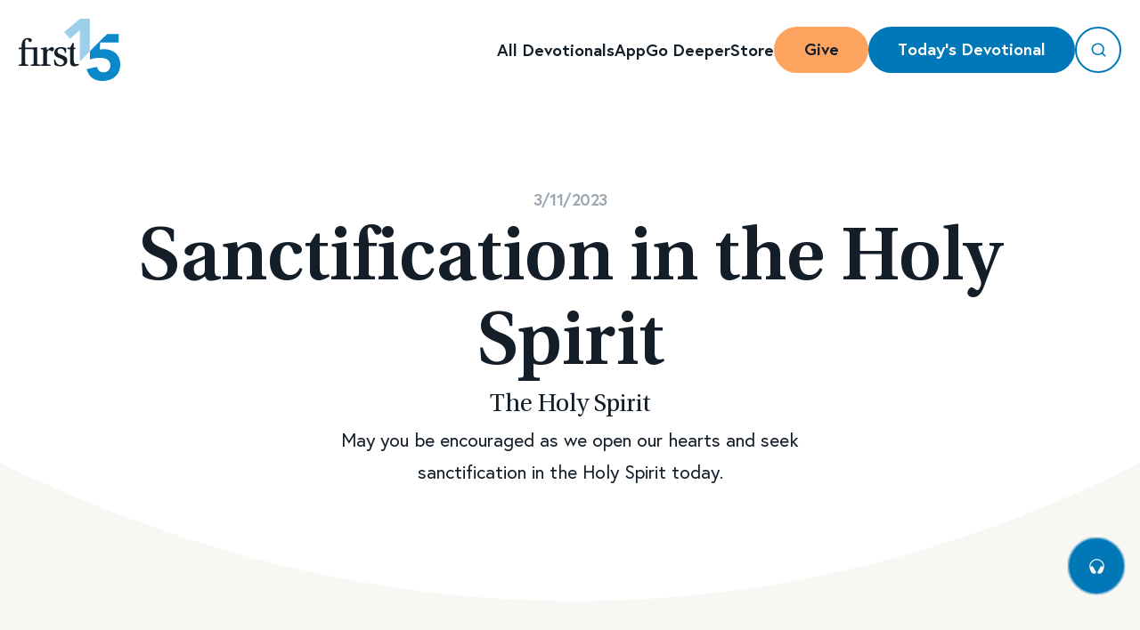

--- FILE ---
content_type: text/html; charset=UTF-8
request_url: https://www.first15.org/devotionals/sanctification-in-the-holy-spirit-2023/
body_size: 20194
content:
<!doctype html>
<html
	lang='en'
	data-page='sanctification-in-the-holy-spirit'
	data-page-type='devotional'
>
	<head>
		<!-- Base meta tags -->
		<meta charset='UTF-8'>
		<title>
			Sanctification in the Holy Spirit
			| First15
		</title>
		<meta name='language' content='english'>
		<meta name='description' content='May you be encouraged as we open our hearts and seek sanctification in the Holy Spirit today.'><!-- Reassure the browser that we are mobile-friendly -->
		<meta http-equiv='X-UA-Compatible' content='IE=edge'>
		<meta name='viewport' content='width=device-width, minimum-scale=1, initial-scale=1'>
		<meta name='HandheldFriendly' content='True'>

		<!-- OpenGraph -->
		<meta property='og:url' content='/devotionals/sanctification-in-the-holy-spirit-2023/'>
		<meta property='og:site_name' content='First15'>
		<meta property='og:type' content='website'>
		<meta property='og:title' content='Sanctification in the Holy Spirit | First15'>
		<meta property='og:description' content='May you be encouraged as we open our hearts and seek sanctification in the Holy Spirit today.'>
		<meta property='og:image' content='https://first15.org/assets/img/og.png'>

		<!-- Twitter -->
		<meta name='twitter:card' content='summary_large_image'>
		<meta name='twitter:description' content='May you be encouraged as we open our hearts and seek sanctification in the Holy Spirit today.'>
		<meta name='twitter:image' content='https://first15.org/assets/img/og.png'>
		<meta name='twitter:title' content='Sanctification in the Holy Spirit'>

		<!-- Favicons -->
		<link rel='icon' href='/assets/favicon/favicon.ico'>
		<link
			rel='icon'
			href='/assets/favicon/favicon.svg'
			type='image/svg+xml'
			sizes='any'
		>
		<link rel='apple-touch-icon' href='/assets/favicon/favicon-apple.png'>
		<meta name='theme-color' content='#0078b8'>

		<meta name="p:domain_verify" content="f5d06d81311dd92e808af523c2299e93"/>

		
		<link rel='stylesheet' href='/assets/css/style.css'>
	</head>
	<body>
		<nav class="nav" data-scrolled="false">
	<div class="glass"></div>
	<div class="background"></div>
	<div class="nav-layout layout-lg">
		<a class="nav-logo" href="/" title="Home">
			<svg class="logo" fill="none" viewBox="0 0 119 73">
		<path class="logo-blue" d="m103.729 17.8917h13.415v10.097h-21.7031l-.2319 8.3438c1.1837-.4066 2.8064-.6108 4.868-.6126 2.602-.0288 5.191.3856 7.651 1.2252 2.225.7606 4.264 1.9729 5.988 3.5593 1.696 1.5885 3.028 3.5202 3.903 5.6637.957 2.3719 1.43 4.908 1.392 7.4619 0 3.0629-.528 5.7913-1.584 8.1853-.998 2.3119-2.487 4.3834-4.367 6.073-1.918 1.6964-4.166 2.9859-6.606 3.789-2.678.8884-5.486 1.3283-8.3098 1.3017-4.74 0-8.707-1.1441-11.9008-3.4325s-5.3861-5.7553-6.5769-10.4007l12.1328-2.7539c.239 1.8083 1.114 3.4753 2.4713 4.7078 1.3383 1.1988 3.0125 1.7982 5.0226 1.7982 2.4738 0 4.4448-.7657 5.9128-2.2972 1.468-1.5314 2.202-3.4678 2.202-5.8089 0-1.785-.373-3.2522-1.119-4.4016-.74-1.1385-1.746-2.0832-2.933-2.754-1.258-.7098-2.634-1.1934-4.0628-1.4285-1.4802-.2523-2.9794-.3795-4.4814-.3802-1.9318.0002-3.8595.177-5.7585.5281-1.8992.3503-3.7703.8365-5.5985 1.4549l.2053-10.0126z"></path>
		<path class="logo-blue-faded" d="m71.6821 50.1684v-36.665l-11.5249 10.0468-6.8968-7.8764 18.7469-15.67357112h11.3623v38.30737112z"></path>
		<g class="logo-text">
				<path d="m3.37776 33.8903v-1.9961c0-4.832 1.86616-9.2891 7.40864-9.2891 3.5617 0 4.5961 1.5315 4.5961 2.7382 0 1.1169-1.173 2.1387-2.2047 2.1387-.6558 0-.9384-.2799-1.173-.7921-1.0797-2.4635-1.8662-2.5084-2.53268-2.5084-.66649 0-2.06345.4172-1.97014 4.5046.04799 1.6714.1413 3.4827.18929 5.2016h6.32893c2.5101-.0087 5.0169-.179 7.5047-.5096l.1866.2324v17.741c0 2.1836.2346 2.2761 3.2844 2.5084v1.4391h-10.8344v-1.4338c3.0952-.2324 3.2818-.2799 3.2818-2.5084v-13.519c0-1.5315-.2799-1.9962-1.4049-1.9962h-8.34713v15.5126c0 2.2285.2346 2.276 3.65763 2.5084v1.439h-11.2555918v-1.4364c3.1431518-.2324 3.2844518-.3248 3.2844518-2.5084v-15.5152h-3.37776v-1.9513z"></path>
				<path d="m33.1537 51.3539c0 2.1837.2346 2.2761 4.1269 2.5084v1.4391h-11.7302v-1.4364c3.0472-.2324 3.2818-.3248 3.2818-2.5084v-13.3791c0-1.5843-.2826-1.8483-1.3596-1.9962l-1.6876-.2323v-1.2542l6.8462-1.1143.5225 3.5857c2.8606-2.5533 4.1749-3.6227 5.8171-3.6227 1.7355 0 2.3434 1.1618 2.3434 2.1837 0 1.3915-.9838 2.6932-2.0635 2.6932-.3442.0248-.6878-.0563-.9837-.2323-1.0664-.8371-1.8288-1.1143-2.5327-1.1143-1.0317 0-2.5806 1.2067-2.5806 4.4597z"></path>
				<path d="m54.1187 40.0687c-.3279-2.6959-1.7328-5.1092-4.8307-5.1092-2.1567 0-3.8443 1.2066-3.8443 3.4325 0 2.2761 2.8153 3.4326 4.6894 4.0425 4.6894 1.6239 6.8462 2.9705 6.8462 6.8255 0 3.7627-3.0019 6.6011-8.2644 6.6011-2.626 0-5.252-.602-6.9315-2.0437l-.4239-5.7614h1.4076c.8931 3.7151 2.666 6.1786 6.2383 6.1786 2.2048 0 4.0336-1.3017 4.0336-3.4854 0-2.3209-2.1567-3.3903-4.8787-4.4121-3.7989-1.2991-6.4222-2.6404-6.4222-6.6011 0-4.1349 3.2338-6.411 8.0165-6.411 2.0181 0 4.2655.4648 5.7691 1.3467v5.3891z"></path>
				<path d="m64.5747 35.8413v13.2022c0 3.2952 1.4076 4.3171 2.9086 4.3171.969.0405 1.9337-.1506 2.8125-.5572l.3759 1.2094c-1.5009.9294-3.2364 1.8483-5.4412 1.8483-1.5995 0-4.9693-.6021-4.9693-5.0169v-15.0029h-3.1432v-1.9513h3.3298l2.7673-5.4815h1.3596v5.4815h1.7035v1.9513z"></path>
		</g>
</svg>
		</a>
		<ul class="nav-list">
			
				<li>
					
						
					
					<a href="/devotionals" >All Devotionals</a>
				</li>
			
				<li>
					
						
					
					<a href="/download" >App</a>
				</li>
			
				<li>
					
						
					
					<a href="/go-deeper" >Go Deeper</a>
				</li>
			
				<li>
					
						
					
					<a href="http://www.first15.store/"  target="_blank" >Store</a>
				</li>
			
		</ul>
		<div class="nav-buttons button-group">
			
				
	
	
		
	
	



	


<a
	class='button'
	
	href='/give'
	data-button-type='primary'
	data-button-color='accent'
	
>
	Give
	
</a>

			
				
	
	
		
	
	



	


<a
	class='button'
	
		disable-barba
	
	href='/today'
	data-button-type='primary'
	data-button-color='primary'
	
>
	Today's Devotional
	
</a>

			
			<div class="nav-search" data-state="closed">
				<button class="nav-search-toggle circle-button" title="search"><div class="icon"><svg xmlns="http://www.w3.org/2000/svg" viewBox="0 0 24 24" width="24" height="24"><path fill="none" d="M0 0h24v24H0z"/><path fill="currentColor" d="M18.031 16.617l4.283 4.282-1.415 1.415-4.282-4.283A8.96 8.96 0 0 1 11 20c-4.968 0-9-4.032-9-9s4.032-9 9-9 9 4.032 9 9a8.96 8.96 0 0 1-1.969 5.617zm-2.006-.742A6.977 6.977 0 0 0 18 11c0-3.868-3.133-7-7-7-3.868 0-7 3.132-7 7 0 3.867 3.132 7 7 7a6.977 6.977 0 0 0 4.875-1.975l.15-.15z"/></svg></div></button>
				<form class="nav-search-form" action="/search/" method="GET">
					<p class="small">Search our whole catalog of devotionals, articles, guided prayers and worship.</p>
					<div class="input-row">
						<input type="search" id="q" name="q" aria-label="Search" value="" placeholder="Search here">
						<button type="submit" title="search"><div class="icon"><svg xmlns="http://www.w3.org/2000/svg" viewBox="0 0 24 24" width="24" height="24"><path fill="none" d="M0 0h24v24H0z"/><path fill="currentColor" d="M18.031 16.617l4.283 4.282-1.415 1.415-4.282-4.283A8.96 8.96 0 0 1 11 20c-4.968 0-9-4.032-9-9s4.032-9 9-9 9 4.032 9 9a8.96 8.96 0 0 1-1.969 5.617zm-2.006-.742A6.977 6.977 0 0 0 18 11c0-3.868-3.133-7-7-7-3.868 0-7 3.132-7 7 0 3.867 3.132 7 7 7a6.977 6.977 0 0 0 4.875-1.975l.15-.15z"/></svg></div></button>
					</div>
				</form>
			</div>
		</div>
		<button class="nav-toggle" title="Toggle Nav">
			<span></span>
			<span></span>
			<span></span>
		</button>
	</div>
</nav>

		
		
		<main data-barba='wrapper'>
			<div
				class='layout'
				data-barba='container'
				data-page='sanctification-in-the-holy-spirit'
				data-page-type='devotional'
			>
				<header class="layout-full hero hero-devotional" >
	<div class="layout-md">
		<div class="content">
			
				<div class="subtitle date">3/11/2023</div>
			
			
				<h1 class="headline">Sanctification in the Holy Spirit</h1>
			
			
				<div class="weekly-theme">The Holy Spirit</div>
			
			
				<p class="text">May you be encouraged as we open our hearts and seek sanctification in the Holy Spirit today.</p>
			
		</div>
	</div>
	<svg class="swoop" viewBox="0 0 1600 302" xmlns="http://www.w3.org/2000/svg">
    <path fill="var(--color-background)" d="M1600 84.0001C1124 325 567 359 0 84.0001C-567 -191 0 302 0 302H1600C1600 302 2076 -157 1600 84.0001Z"></path>
</svg>
</header>

<section class='layout-sm devotional-scripture' id='scripture'>
	<h2 class='devotional-section-header'>Scripture</h2>
	<blockquote>
		<p><a href="https://biblia.com/bible/esv/1Pe1.2"><em>“According to the foreknowledge of God the Father, in the sanctification of the Spirit, for obedience to Jesus Christ and for sprinkling with his blood: May grace and peace be multiplied to you.” </em></a></p>
		<cite>1 Peter 1:2 ESV</cite>
	</blockquote>
</section>

<section class='layout-sm devotional-introduction' id='introduction'>
	<h2 class='devotional-section-header'>Introduction</h2>
	<p>In today’s devotional, we’re going to explore the concept of sanctification in the Holy Spirit. Every day, every moment, God is working to mold us into his likeness. We were made in his image. And the Holy Spirit is so insightful, so good at molding us and correcting us. There is so much peace in store for us if we’ll allow God to take away anything in our life that is holding us back from what we were originally created for: to live free from sin, free from shame, free from the weight of the world, and holy and righteous in him. May you be encouraged as we open our hearts and seek sanctification in the Holy Spirit today.</p>
</section>

<section class='layout-sm devotional-content' id='devotional'>
	<h2 class='devotional-section-header'>Devotional</h2>
	<p>The word “sanctification” typically renders images of fire, struggle, pain, and toil in my mind. It makes me think of my own sin and wonder how I could ever be transformed into a sanctified child of God. I believe sanctification is one of those words commonly used within the church but often misunderstood. We might understand the definition of sanctification (the process of being made or becoming holy), but I don’t know if we have fully grasped God’s plan for the process. I don’t know if we’ve been taught on sanctification in light of God’s grace.</p><p><a href="https://biblia.com/bible/esv/1%20Pet%201">1 Peter 1</a> gives us wonderful insight into God’s heart for the process of sanctification:</p><p><em>Peter, an apostle of Jesus Christ,</em></p><p><em>To those who are elect exiles of the Dispersion in Pontus, Galatia, Cappadocia, Asia, and Bithynia, according to the foreknowledge of God the Father, in the sanctification of the Spirit, for obedience to Jesus Christ and for sprinkling with his blood:</em></p><p><em>May grace and peace be multiplied to you.</em></p><p><em>Blessed be the God and Father of our Lord Jesus Christ! According to his great mercy, he has caused us to be born again to a living hope through the resurrection of Jesus Christ from the dead, to an inheritance that is imperishable, undefiled, and unfading, kept in heaven for you, who by God’s power are being guarded through faith for a salvation ready to be revealed in the last time. In this you rejoice, though now for a little while, if necessary, you have been grieved by various trials, so that the tested genuineness of your faith—more precious than gold that perishes though it is tested by fire—may be found to result in praise and glory and honor at the revelation of Jesus Christ. Though you have not seen him, you love him. Though you do not now see him, you believe in him and rejoice with joy that is inexpressible and filled with glory, obtaining the outcome of your faith, the salvation of your souls</em> (<a href="https://biblia.com/bible/esv/1%20Pet%201.1-9">1 Peter 1:1-9</a>).</p><p>The first thing we see in <a href="https://biblia.com/bible/esv/1%20Pet%201.2">1 Peter 1:2</a> is that sanctification is <em>“of the Spirit.”</em> Sanctification comes from God working in us, not from our own strength. In fact, Scripture is clear that righteousness is ours as the result of the life, death, and resurrection of Christ. <a href="https://biblia.com/bible/esv/1%20Cor%206.11">1 Corinthians 6:11</a> says, <em>“You were washed, you were sanctified, you were justified in the name of the Lord Jesus Christ and by the Spirit of our God.”</em> And <a href="https://biblia.com/bible/esv/2%20Pet%201.3">2 Peter 1:3</a> says, <em>“His divine power has granted to us all things that pertain to life and godliness, through the knowledge of him who called us to his own glory and excellence.”</em> Sanctification comes from God’s work and power. In our own strength we can’t produce anything like sanctification because we have no holiness within ourselves. But in the Holy Spirit we have access to a vast, deep well of righteousness and godliness. Through Christ we’ve been made clean, and through the work of the Holy Spirit we are growing up into a life of holiness.</p><p><a href="https://biblia.com/bible/esv/1%20Pet%201">1 Peter 1</a> is most definitely clear that sanctification is a tough process. Dealing with our sin will never be easy. But it is a process full of the work of our merciful God (<a href="https://biblia.com/bible/esv/1%20Pet%201.3">1 Peter 1:3</a>), and it always results in rejoicing (<a href="https://biblia.com/bible/esv/1%20Pet%201.8">1 Peter 1:8</a>).</p><p>If you desire holiness, righteousness, and godliness, seek out relationship with the Holy Spirit. Open your heart and mind to his work. Allow him to reveal to you the dark places of your heart that have yet to be touched by the capable, loving hands of the God who formed you and knows you. Allow him to heal the wounds and brokenness that have tied you to the world, which you’ve been set free from through the death and resurrection of Jesus. Sanctification is ours by God’s grace and mercy. Spend time in prayer allowing God to deal with your sin and lead you to a life of rejoicing and joy where only sin and sorrow dwelled before.</p><p><em>Today’s devotional is written by Craig Denison</em></p>
</section>

<section class='layout-sm devotional-prayer' id='prayer'>
	<h2 class='devotional-section-header'>Prayer</h2>
	<p><strong>1. Meditate on God’s desire to produce holiness in you by his grace, love, and mercy.</strong></p><p><em>“According to the foreknowledge of God the Father, in the sanctification of the Spirit, for obedience to Jesus Christ and for sprinkling with his blood: May grace and peace be multiplied to you.”</em> <a href="https://biblia.com/bible/esv/1%20Pet%201.2">1 Peter 1:2</a></p><p><em>“His divine power has granted to us all things that pertain to life and godliness, through the knowledge of him who called us to his own glory and excellence.”</em> <a href="https://biblia.com/bible/esv/2%20Pet%201.3">2 Peter 1:3</a></p><p><em>“And such were some of you. But you were washed, you were sanctified, you were justified in the name of the Lord Jesus Christ and by the Spirit of our God.”</em> <a href="https://biblia.com/bible/esv/1%20Cor%206.11">1 Corinthians 6:11</a></p><p><strong>2. Open your life up to the Holy Spirit.</strong> Ask him to reveal areas that are keeping you from a life of holiness and godliness. Ask him to show you past wounds that are still hurting you today. Confess your sin to him and receive his forgiveness.</p><p><em>“If we confess our sins, he is faithful and just to forgive us our sins and to cleanse us from all unrighteousness.”</em> <a href="https://biblia.com/bible/esv/1%20John%201.9">1 John 1:9</a></p><p><em>“Whoever conceals his transgressions will not prosper, but he who confesses and forsakes them will obtain mercy.”</em> <a href="https://biblia.com/bible/esv/Prov%2028.13">Proverbs 28:13</a></p><p><strong>3. Now ask the Holy Spirit to come and heal you.</strong> Ask him to show you where he was at times when you were wounded. Ask him to reveal to you truth that has the power to cover the damaging lies the enemy has spoken to you. Live your life healed, set free, and delivered by the power of the Spirit.</p><p><em>“He himself bore our sins in his body on the tree, that we might die to sin and live to righteousness. By his wounds you have been healed.”</em> <a href="https://biblia.com/bible/esv/1%20Pet%202.24">1 Peter 2:24</a></p>
</section>


	<script>
	console.log({"devotional":"https://first15.b-cdn.net/files/xye97oh8/production/bc444338df4cbd504a19e2d5fca66d2e6096b530.mp3","guided_prayer":"https://first15.b-cdn.net/files/xye97oh8/production/813e99d0be439f876aaa20e68c89dbc98cef1c02.mp3","devotional_background":"https://first15.b-cdn.net/files/xye97oh8/production/971faabb4813d25c48128d09fa0365984fc586aa.mp3","guided_prayer_background":"https://first15.b-cdn.net/files/xye97oh8/production/5dd1470fdbb35d28b51d4e9b62191ad3fe68c3a3.mp3"})
</script>

<aside
	class='devotional-audio layout-full'
	data-state='closed'
	data-scrolled='false'
	data-devotional='https://first15.b-cdn.net/files/xye97oh8/production/bc444338df4cbd504a19e2d5fca66d2e6096b530.mp3'
	data-prayer='https://first15.b-cdn.net/files/xye97oh8/production/813e99d0be439f876aaa20e68c89dbc98cef1c02.mp3'
	data-devotional-background='https://first15.b-cdn.net/files/xye97oh8/production/971faabb4813d25c48128d09fa0365984fc586aa.mp3'
	data-prayer-background='https://first15.b-cdn.net/files/xye97oh8/production/5dd1470fdbb35d28b51d4e9b62191ad3fe68c3a3.mp3'
>
	<div class='layout-lg'>
		<div class='pulse'></div>
		<div class='devotional-player'>
			<div class='player'>
				<audio
					id='foreground'
					class='js-player'
					data-plyr-config='{ "controls": ["play", "current-time", "progress", "duration","settings"] }'
					preload='none'
					controls
				>
					<source src='https://first15.b-cdn.net/files/xye97oh8/production/bc444338df4cbd504a19e2d5fca66d2e6096b530.mp3' type='audio/mpeg'>
				</audio>

				<button class='player-toggle circle-button' title='Show Audio'><div class="icon"><svg xmlns="http://www.w3.org/2000/svg" viewBox="0 0 512 512"><path d="M411.16 97.46C368.43 55.86 311.88 32 256 32S143.57 55.86 100.84 97.46C56.45 140.67 32 197 32 256c0 26.67 8.75 61.09 32.88 125.55S137 473 157.27 477.41c5.81 1.27 12.62 2.59 18.73 2.59a60.06 60.06 0 0030-8l14-8c15.07-8.82 19.47-28.13 10.8-43.35l-86.92-152.57a31.73 31.73 0 00-43.57-11.76l-13.69 8a56.49 56.49 0 00-14 11.59 4 4 0 01-7-2A114.68 114.68 0 0164 256c0-50.31 21-98.48 59.16-135.61C160 84.55 208.39 64 256 64s96 20.55 132.84 56.39C427 157.52 448 205.69 448 256a114.68 114.68 0 01-1.68 17.91 4 4 0 01-7 2 56.49 56.49 0 00-14-11.59l-13.69-8a31.73 31.73 0 00-43.57 11.76L281.2 420.65c-8.67 15.22-4.27 34.53 10.8 43.35l14 8a60.06 60.06 0 0030 8c6.11 0 12.92-1.32 18.73-2.59C375 473 423 446 447.12 381.55S480 282.67 480 256c0-59-24.45-115.33-68.84-158.54z" fill="currentColor" /></svg></div></button>
			</div>

			<div class='controls'>
				<div class='source-buttons'>
					<button
						class='source-select'
						data-type='devotional'
						data-active='true'
					>
						<span class='dot'>⏺︎</span>
						Devotional <span class='duration'>0:00</span>
					</button>
					<button
						class='source-select'
						data-type='prayer'
						data-active='false'
					>
						<span class='dot'>⏺︎</span>
						Guided Prayer <span class='duration'>0:00</span>
					</button>
				</div>
				<div class='settings'>
					<audio id='background' preload='none' crossorigin='anonymous'>
						<source src='https://first15.b-cdn.net/files/xye97oh8/production/971faabb4813d25c48128d09fa0365984fc586aa.mp3' type='audio/mpeg'>
					</audio>
					<label class='background-volume'>
						<span class='title'>Background Audio Volume:</span>
						<input id='background-volume' type='range' min='0' max='1' value='0.5' step='.01'>
					</label>
				</div>
			</div>
		</div>
	</div>
</aside>



<section class='devotional-worship' id='worship'>
	<div class='layout-sm'>
		<h2 class='devotional-section-header'>Worship</h2>
	</div>
	
	
	
	
	
	
	
	<div class='video-player'>
	<div class='js-player' data-plyr-provider='youtube' data-plyr-embed-id='ayH5iV5zmrI'></div>
	<img src="https://img.youtube.com/vi/ayH5iV5zmrI/maxresdefault.jpg" alt="Sanctification in the Holy Spirit" />
</div>
<div class='watch-external'>
	<a href='https://www.youtube.com/watch?v=ayH5iV5zmrI' target='_blank'>View on YouTube</a>
	
</div>

</section>

<section class='layout-sm devotional-go' id='go'>
	<h2 class='devotional-section-header'>Go</h2>
	<p>May you experience the joy and freedom that comes from receiving God’s forgiveness and healing. When we give our sins over to him and receive his forgiveness, the chains that entangled us to the cares of the world are shattered. Our portion in God is love, peace, and joy. Jesus died to set us free from the burden of sin. May you be a child of God marked by the holiness of your heavenly Father that is available in the Holy Spirit who dwells within you.</p><p><strong>Extended Reading:</strong> <a href="http://www.biblegateway.com/passage/?search=2+Peter+1&amp;version=ESV"><strong>2 Peter 1</strong></a> or watch <a href="https://www.youtube.com/watch?v=wWLv_ITyKYc&amp;list=PLH0Szn1yYNecanpQqdixWAm3zHdhY2kPR&amp;index=28">The Bible Project’s video on 2 Peter</a>.</p>
	<p>
		<em>May you be a child of God marked by the holiness of your heavenly Father that is available in the Holy Spirit who dwells within you.</em>
	</p>
</section>


	<section class='devotional-optinmonster' id='optinmonster'>
		<div id="om-kfqg8u7fzkhyysrzeko9-holder"></div>
	</section>



	
	
	


<section
	class='email-capture layout-full no-top-padding'
	id='subscribe'
>
	
		<div class='email-capture-background' data-parallax='2'>
			<img 
					alt=""
					src="https://cdn.sanity.io/images/xye97oh8/production/7d1aab8caf01a74edc1fb9471f5baf1130fa6e85-1920x1280.png?w=1000"
					
					srcset="https://cdn.sanity.io/images/xye97oh8/production/7d1aab8caf01a74edc1fb9471f5baf1130fa6e85-1920x1280.png?w=1000&auto=format 1000w,https://cdn.sanity.io/images/xye97oh8/production/7d1aab8caf01a74edc1fb9471f5baf1130fa6e85-1920x1280.png?w=1600&auto=format 1600w,https://cdn.sanity.io/images/xye97oh8/production/7d1aab8caf01a74edc1fb9471f5baf1130fa6e85-1920x1280.png?w=2200&auto=format 2200w,https://cdn.sanity.io/images/xye97oh8/production/7d1aab8caf01a74edc1fb9471f5baf1130fa6e85-1920x1280.png?w=3000&auto=format 3000w"
					sizes="(min-width: 1024px) 100vw, 50vw">
		</div>
	
	<div class='email-capture-inner layout-lg'>
		<header class="section-header">
	
	
		<div class="subtitle">Join over 230,000 readers connecting with God each day.</div>
	
		
		<h2 class="splt">Get the Daily Devotional in your inbox</h2>
	
</header>
		<form
	
		id='subscribe-form-devotionals-sanctification-in-the-holy-spirit-2023'
		name='subscribe-Form-Devotionals-Sanctification-In-The-Holy-Spirit-2023'
	
	class='subscribe-form'
	method='POST'
	action='https://denisonministries.activehosted.com/proc.php'
>
	<input type='hidden' name='u' value='76'>
	<input type='hidden' name='f' value='76'>
	<input type='hidden' name='s'>
	<input type='hidden' name='c' value='0'>
	<input type='hidden' name='m' value='0'>
	<input type='hidden' name='act' value='sub'>
	<input type='hidden' name='v' value='2'>
	<input type='hidden' name='or' value='18346bb1814ce0b5029f280f5ff04f34'>
	<label
		>Email*
		<input type='email' name='email' placeholder='johnsmith@domain.com' data-trigger='true' required>
	</label>
	<div class='form-row subscribe-prefs'>
		<label class='inline-input'><input type='checkbox' name='subscribe_news' value='news' checked> First15 News</label>
		<label class='inline-input'
			><input type='checkbox' name='subscribe_devotional' value='devotional' checked> Daily Devotional</label
		>
	</div>

	<div
		class='g-recaptcha'
		data-sitekey='6LcwIw8TAAAAACP1ysM08EhCgzd6q5JAOUR1a0Go'
	></div>

	<button
		type='submit'
		data-button-type='outline'
	>
		Submit <div class="icon"><svg xmlns="http://www.w3.org/2000/svg" viewBox="0 0 24 24" width="24" height="24"><path fill="currentColor" d="M16.172 11l-5.364-5.364 1.414-1.414L20 12l-7.778 7.778-1.414-1.414L16.172 13H4v-2z"/></svg></div>
	</button>
</form>

		
	</div>
</section>


	
	


<section
	class='split layout-full no-top-padding'
	id=''
>
	
	<div class='split-layout layout-lg' data-orientation='media_text'>
		<div class='split-media' data-aspect='full'>
			
				<img 
					alt="First15 Podcast on iPhone"
					src="https://cdn.sanity.io/images/xye97oh8/production/f0fad1d5093a2a86a8b149d53950a5d0beb9097d-1078x2103.png?w=500"
					
					srcset="https://cdn.sanity.io/images/xye97oh8/production/f0fad1d5093a2a86a8b149d53950a5d0beb9097d-1078x2103.png?w=500&auto=format 500w,https://cdn.sanity.io/images/xye97oh8/production/f0fad1d5093a2a86a8b149d53950a5d0beb9097d-1078x2103.png?w=800&auto=format 800w,https://cdn.sanity.io/images/xye97oh8/production/f0fad1d5093a2a86a8b149d53950a5d0beb9097d-1078x2103.png?w=1200&auto=format 1200w"
					sizes="(min-width: 1024px) 100vw, 50vw"
					width="1200"
					height="2341.00185528757">
			
		</div>
		<div class='split-content'>
			<header class="section-header">
	
	
		<div class="subtitle">Listen now</div>
	
		
		<h2 class="splt">On the go or prefer to listen to the First15 daily devotional?</h2>
	
</header>
			
			<div class='button-group-stacked button-group'>
				
					
	



	


<a
	class='button'
	
	href='https://lnk.to/first15podcast'
	data-button-type='primary'
	data-button-color='primary'
	
		target='_blank'
	
>
	Listen
	
</a>

				
			</div>
			
		</div>
	</div>
</section>



				<img
					height='1'
					width='1'
					style='display:none'
					src='https://www.facebook.com/tr?id=156573775132936&ev=PageView'
				>
			</div>
		</main>

		<footer class='footer layout-full'>
	<div class='footer-content layout-lg'>
		<svg class="logo" fill="none" viewBox="0 0 119 73">
		<path class="logo-blue" d="m103.729 17.8917h13.415v10.097h-21.7031l-.2319 8.3438c1.1837-.4066 2.8064-.6108 4.868-.6126 2.602-.0288 5.191.3856 7.651 1.2252 2.225.7606 4.264 1.9729 5.988 3.5593 1.696 1.5885 3.028 3.5202 3.903 5.6637.957 2.3719 1.43 4.908 1.392 7.4619 0 3.0629-.528 5.7913-1.584 8.1853-.998 2.3119-2.487 4.3834-4.367 6.073-1.918 1.6964-4.166 2.9859-6.606 3.789-2.678.8884-5.486 1.3283-8.3098 1.3017-4.74 0-8.707-1.1441-11.9008-3.4325s-5.3861-5.7553-6.5769-10.4007l12.1328-2.7539c.239 1.8083 1.114 3.4753 2.4713 4.7078 1.3383 1.1988 3.0125 1.7982 5.0226 1.7982 2.4738 0 4.4448-.7657 5.9128-2.2972 1.468-1.5314 2.202-3.4678 2.202-5.8089 0-1.785-.373-3.2522-1.119-4.4016-.74-1.1385-1.746-2.0832-2.933-2.754-1.258-.7098-2.634-1.1934-4.0628-1.4285-1.4802-.2523-2.9794-.3795-4.4814-.3802-1.9318.0002-3.8595.177-5.7585.5281-1.8992.3503-3.7703.8365-5.5985 1.4549l.2053-10.0126z"></path>
		<path class="logo-blue-faded" d="m71.6821 50.1684v-36.665l-11.5249 10.0468-6.8968-7.8764 18.7469-15.67357112h11.3623v38.30737112z"></path>
		<g class="logo-text">
				<path d="m3.37776 33.8903v-1.9961c0-4.832 1.86616-9.2891 7.40864-9.2891 3.5617 0 4.5961 1.5315 4.5961 2.7382 0 1.1169-1.173 2.1387-2.2047 2.1387-.6558 0-.9384-.2799-1.173-.7921-1.0797-2.4635-1.8662-2.5084-2.53268-2.5084-.66649 0-2.06345.4172-1.97014 4.5046.04799 1.6714.1413 3.4827.18929 5.2016h6.32893c2.5101-.0087 5.0169-.179 7.5047-.5096l.1866.2324v17.741c0 2.1836.2346 2.2761 3.2844 2.5084v1.4391h-10.8344v-1.4338c3.0952-.2324 3.2818-.2799 3.2818-2.5084v-13.519c0-1.5315-.2799-1.9962-1.4049-1.9962h-8.34713v15.5126c0 2.2285.2346 2.276 3.65763 2.5084v1.439h-11.2555918v-1.4364c3.1431518-.2324 3.2844518-.3248 3.2844518-2.5084v-15.5152h-3.37776v-1.9513z"></path>
				<path d="m33.1537 51.3539c0 2.1837.2346 2.2761 4.1269 2.5084v1.4391h-11.7302v-1.4364c3.0472-.2324 3.2818-.3248 3.2818-2.5084v-13.3791c0-1.5843-.2826-1.8483-1.3596-1.9962l-1.6876-.2323v-1.2542l6.8462-1.1143.5225 3.5857c2.8606-2.5533 4.1749-3.6227 5.8171-3.6227 1.7355 0 2.3434 1.1618 2.3434 2.1837 0 1.3915-.9838 2.6932-2.0635 2.6932-.3442.0248-.6878-.0563-.9837-.2323-1.0664-.8371-1.8288-1.1143-2.5327-1.1143-1.0317 0-2.5806 1.2067-2.5806 4.4597z"></path>
				<path d="m54.1187 40.0687c-.3279-2.6959-1.7328-5.1092-4.8307-5.1092-2.1567 0-3.8443 1.2066-3.8443 3.4325 0 2.2761 2.8153 3.4326 4.6894 4.0425 4.6894 1.6239 6.8462 2.9705 6.8462 6.8255 0 3.7627-3.0019 6.6011-8.2644 6.6011-2.626 0-5.252-.602-6.9315-2.0437l-.4239-5.7614h1.4076c.8931 3.7151 2.666 6.1786 6.2383 6.1786 2.2048 0 4.0336-1.3017 4.0336-3.4854 0-2.3209-2.1567-3.3903-4.8787-4.4121-3.7989-1.2991-6.4222-2.6404-6.4222-6.6011 0-4.1349 3.2338-6.411 8.0165-6.411 2.0181 0 4.2655.4648 5.7691 1.3467v5.3891z"></path>
				<path d="m64.5747 35.8413v13.2022c0 3.2952 1.4076 4.3171 2.9086 4.3171.969.0405 1.9337-.1506 2.8125-.5572l.3759 1.2094c-1.5009.9294-3.2364 1.8483-5.4412 1.8483-1.5995 0-4.9693-.6021-4.9693-5.0169v-15.0029h-3.1432v-1.9513h3.3298l2.7673-5.4815h1.3596v5.4815h1.7035v1.9513z"></path>
		</g>
</svg>
		<div class='footer-social-links'>
			
				<a class='social-link' href='https://www.facebook.com/first15.org/' title='facebook' rel='noopener' target='_blank'>
					
					<div class="icon"><svg viewBox="0 0 512 512">
<path fill="currentColor" d="M288,192v-38.1c0-17.2,3.8-25.9,30.5-25.9H352V64h-55.9c-68.5,0-91.1,31.4-91.1,85.3V192h-45v64h45v192h83V256h56.4l7.6-64
	H288z"/>
</svg>
</div>
				</a>
			
				<a class='social-link' href="https://instagram.com/first15devotional" title='instagram' rel='noopener' target='_blank'>
					
					<div class="icon"><svg viewBox="0 0 48 48" xmlns="http://www.w3.org/2000/svg"><path fill="currentColor" d="m524.000048 160c-6.518057 0-7.335362.027628-9.895217.144427-2.55452.116512-4.299166.52226-5.825743 1.11559-1.578212.613241-2.916634 1.43388-4.25096 2.768111-1.334231 1.334326-2.15487 2.672748-2.768111 4.25096-.59333 1.526577-.999078 3.271223-1.11559 5.825743-.116799 2.559855-.144427 3.37716-.144427 9.895217 0 6.517961.027628 7.335266.144427 9.895121.116512 2.55452.52226 4.299166 1.11559 5.825743.613241 1.578212 1.43388 2.916634 2.768111 4.25096 1.334326 1.334231 2.672748 2.15487 4.25096 2.768207 1.526577.593234 3.271223.998982 5.825743 1.115494 2.559855.116799 3.37716.144427 9.895217.144427 6.517961 0 7.335266-.027628 9.895121-.144427 2.55452-.116512 4.299166-.52226 5.825743-1.115494 1.578212-.613337 2.916634-1.433976 4.25096-2.768207 1.334231-1.334326 2.15487-2.672748 2.768207-4.25096.593234-1.526577.998982-3.271223 1.115494-5.825743.116799-2.559855.144427-3.37716.144427-9.895121 0-6.518057-.027628-7.335362-.144427-9.895217-.116512-2.55452-.52226-4.299166-1.115494-5.825743-.613337-1.578212-1.433976-2.916634-2.768207-4.25096-1.334326-1.334231-2.672748-2.15487-4.25096-2.768111-1.526577-.59333-3.271223-.999078-5.825743-1.11559-2.559855-.116799-3.37716-.144427-9.895121-.144427zm0 4.324317c6.408212 0 7.167308.024484 9.698012.139949 2.339976.1067 3.610758.49768 4.456453.826355 1.120258.435376 1.919749.955445 2.759537 1.795329.839884.839788 1.359953 1.639279 1.795329 2.759537.328675.845695.719655 2.116477.826355 4.456453.115465 2.530704.139949 3.2898.139949 9.698108 0 6.408212-.024484 7.167308-.139949 9.698012-.1067 2.339976-.49768 3.610758-.826355 4.456453-.435376 1.120258-.955445 1.919749-1.795329 2.759537-.839788.839884-1.639279 1.359953-2.759537 1.795329-.845695.328675-2.116477.719655-4.456453.826355-2.530323.115465-3.289324.139949-9.698012.139949-6.408784 0-7.16769-.024484-9.698108-.139949-2.339976-.1067-3.610758-.49768-4.456453-.826355-1.120258-.435376-1.919749-.955445-2.759537-1.795329-.839789-.839788-1.359953-1.639279-1.795329-2.759537-.328675-.845695-.719655-2.116477-.826355-4.456453-.115465-2.530704-.139949-3.2898-.139949-9.698012 0-6.408308.024484-7.167404.139949-9.698108.1067-2.339976.49768-3.610758.826355-4.456453.435376-1.120258.955445-1.919749 1.795329-2.759537.839788-.839884 1.639279-1.359953 2.759537-1.795329.845695-.328675 2.116477-.719655 4.456453-.826355 2.530704-.115465 3.2898-.139949 9.698108-.139949zm0 7.351366c-6.806624 0-12.324365 5.517741-12.324365 12.324365 0 6.806528 5.517741 12.324269 12.324365 12.324269 6.806528 0 12.324269-5.517741 12.324269-12.324269 0-6.806624-5.517741-12.324365-12.324269-12.324365zm0 20.324317c-4.418347 0-8.000048-3.581701-8.000048-7.999952 0-4.418347 3.581701-8.000048 8.000048-8.000048 4.418251 0 7.999952 3.581701 7.999952 8.000048 0 4.418251-3.581701 7.999952-7.999952 7.999952zm15.691236-20.811232c0 1.590597-1.289455 2.879956-2.880052 2.879956-1.590502 0-2.879956-1.289359-2.879956-2.879956s1.289454-2.880052 2.879956-2.880052c1.590597 0 2.880052 1.289455 2.880052 2.880052z" fill-rule="evenodd" transform="translate(-500 -160)"/></svg></div>
				</a>
			
				<a class='social-link' href='https://twitter.com/first15' title='twitter' rel='noopener' target='_blank'>
					
					<div class="icon"><svg enable-background="new 0 0 512 512" viewBox="0 0 512 512" xmlns="http://www.w3.org/2000/svg"><path fill="currentColor" d="m492 109.5c-17.4 7.7-36 12.9-55.6 15.3 20-12 35.4-31 42.6-53.6-18.7 11.1-39.4 19.2-61.5 23.5-17.7-18.9-42.9-30.7-70.7-30.7-53.5 0-96.8 43.4-96.8 96.9 0 7.6.8 15 2.5 22.1-80.5-4-151.9-42.6-199.6-101.3-8.3 14.3-13.1 31-13.1 48.7 0 33.6 17.2 63.3 43.2 80.7-16-.4-31-4.8-44-12.1v1.2c0 47 33.4 86.1 77.7 95-8.1 2.2-16.7 3.4-25.5 3.4-6.2 0-12.3-.6-18.2-1.8 12.3 38.5 48.1 66.5 90.5 67.3-33.1 26-74.9 41.5-120.3 41.5-7.8 0-15.5-.5-23.1-1.4 42.7 27.8 93.6 43.8 148.2 43.8 178.3 0 275.7-147.7 275.7-275.8 0-4.2-.1-8.4-.3-12.5 18.9-13.7 35.3-30.7 48.3-50.2z"/></svg></div>
				</a>
			
				<a class='social-link' href='https://www.youtube.com/channel/UCiLswqUee9PO8O5uCDXDF_A' title='youtube' rel='noopener' target='_blank'>
					
					<div class="icon"><svg viewBox="0 0 48 34" xmlns="http://www.w3.org/2000/svg"><path fill="currentColor"  d="m219.044 391.269916-.0015-13.582174 12.969 6.814502zm28.476-15.935753s-.4695-3.330964-1.908-4.797797c-1.8255-1.926067-3.8715-1.935131-4.809-2.046918-6.717-.489448-16.7925-.489448-16.7925-.489448h-.021s-10.0755 0-16.7925.489448c-.939.111787-2.9835.120851-4.8105 2.046918-1.4385 1.466833-1.9065 4.797797-1.9065 4.797797s-.48 3.91256-.48 7.82361v3.667837c0 3.91256.48 7.82361.48 7.82361s.468 3.330964 1.9065 4.797796c1.827 1.926068 4.2255 1.865642 5.2935 2.066558 3.84.371617 16.32.486426 16.32.486426s10.086-.015106 16.803-.504554c.9375-.113298 2.9835-.122362 4.809-2.04843 1.4385-1.466832 1.908-4.797796 1.908-4.797796s.48-3.91105.48-7.82361v-3.667837c0-3.91105-.48-7.82361-.48-7.82361z" fill-rule="evenodd" transform="translate(-200 -368)"/></svg>
</div>
				</a>
			
		</div>
		<div class='footer-app-download-links'>
			
				<a class='app-download-link' href='https://itunes.apple.com/us/app/first15/id1168163647?ls=1&mt=8' title='apple' rel='noopener' target='_blank'>
					
					<div class="icon"><svg class="h-full" enable-background="new 0 0 135 40" viewBox="0 0 135 40" xmlns="http://www.w3.org/2000/svg"><path d="m130.197 40h-125.468c-2.607 0-4.729-2.128-4.729-4.733v-30.541c0-2.606 2.122-4.726 4.729-4.726h125.468c2.606 0 4.803 2.12 4.803 4.726v30.541c0 2.605-2.197 4.733-4.803 4.733z" fill="#a6a6a6"/><path d="m134.032 35.268c0 2.116-1.714 3.83-3.834 3.83h-125.469c-2.119 0-3.839-1.714-3.839-3.83v-30.543c0-2.115 1.72-3.835 3.839-3.835h125.468c2.121 0 3.834 1.72 3.834 3.835z"/><g fill="#fff"><path d="m30.128 19.784c-.029-3.223 2.639-4.791 2.761-4.864-1.511-2.203-3.853-2.504-4.676-2.528-1.967-.207-3.875 1.177-4.877 1.177-1.022 0-2.565-1.157-4.228-1.123-2.14.033-4.142 1.272-5.24 3.196-2.266 3.923-.576 9.688 1.595 12.859 1.086 1.553 2.355 3.287 4.016 3.226 1.625-.067 2.232-1.036 4.193-1.036 1.943 0 2.513 1.036 4.207.997 1.744-.028 2.842-1.56 3.89-3.127 1.255-1.78 1.759-3.533 1.779-3.623-.041-.014-3.387-1.291-3.42-5.154z"/><path d="m26.928 10.306c.874-1.093 1.472-2.58 1.306-4.089-1.265.056-2.847.875-3.758 1.944-.806.942-1.526 2.486-1.34 3.938 1.421.106 2.88-.717 3.792-1.793z"/><path d="m53.645 31.504h-2.271l-1.244-3.909h-4.324l-1.185 3.909h-2.211l4.284-13.308h2.646zm-3.89-5.549-1.125-3.475c-.119-.355-.342-1.191-.671-2.507h-.04c-.131.566-.342 1.402-.632 2.507l-1.105 3.475z"/><path d="m64.662 26.588c0 1.632-.441 2.922-1.323 3.869-.79.843-1.771 1.264-2.942 1.264-1.264 0-2.172-.454-2.725-1.362h-.04v5.055h-2.132v-10.347c0-1.026-.027-2.079-.079-3.159h1.875l.119 1.521h.04c.711-1.146 1.79-1.718 3.238-1.718 1.132 0 2.077.447 2.833 1.342.758.896 1.136 2.074 1.136 3.535zm-2.172.078c0-.934-.21-1.704-.632-2.31-.461-.632-1.08-.948-1.856-.948-.526 0-1.004.176-1.431.523-.428.35-.708.807-.839 1.373-.066.264-.099.48-.099.65v1.6c0 .698.214 1.287.642 1.768s.984.721 1.668.721c.803 0 1.428-.31 1.875-.928.448-.619.672-1.435.672-2.449z"/><path d="m75.699 26.588c0 1.632-.441 2.922-1.324 3.869-.789.843-1.77 1.264-2.941 1.264-1.264 0-2.172-.454-2.724-1.362h-.04v5.055h-2.132v-10.347c0-1.026-.027-2.079-.079-3.159h1.875l.119 1.521h.04c.71-1.146 1.789-1.718 3.238-1.718 1.131 0 2.076.447 2.834 1.342.755.896 1.134 2.074 1.134 3.535zm-2.172.078c0-.934-.211-1.704-.633-2.31-.461-.632-1.078-.948-1.855-.948-.527 0-1.004.176-1.432.523-.428.35-.707.807-.838 1.373-.065.264-.099.48-.099.65v1.6c0 .698.214 1.287.64 1.768.428.48.984.721 1.67.721.803 0 1.428-.31 1.875-.928.448-.619.672-1.435.672-2.449z"/><path d="m88.039 27.772c0 1.132-.393 2.053-1.182 2.764-.867.777-2.074 1.165-3.625 1.165-1.432 0-2.58-.276-3.449-.829l.494-1.777c.936.566 1.963.85 3.082.85.803 0 1.428-.182 1.877-.544.447-.362.67-.848.67-1.454 0-.54-.184-.995-.553-1.364-.367-.369-.98-.712-1.836-1.029-2.33-.869-3.494-2.142-3.494-3.816 0-1.094.408-1.991 1.225-2.689.814-.699 1.9-1.048 3.258-1.048 1.211 0 2.217.211 3.02.632l-.533 1.738c-.75-.408-1.598-.612-2.547-.612-.75 0-1.336.185-1.756.553-.355.329-.533.73-.533 1.205 0 .526.203.961.611 1.303.355.316 1 .658 1.936 1.027 1.145.461 1.986 1 2.527 1.618.539.616.808 1.387.808 2.307z"/><path d="m95.088 23.508h-2.35v4.659c0 1.185.414 1.777 1.244 1.777.381 0 .697-.033.947-.099l.059 1.619c-.42.157-.973.236-1.658.236-.842 0-1.5-.257-1.975-.77-.473-.514-.711-1.376-.711-2.587v-4.837h-1.4v-1.6h1.4v-1.757l2.094-.632v2.389h2.35z"/><path d="m105.691 26.627c0 1.475-.422 2.686-1.264 3.633-.883.975-2.055 1.461-3.516 1.461-1.408 0-2.529-.467-3.365-1.401s-1.254-2.113-1.254-3.534c0-1.487.43-2.705 1.293-3.652.861-.948 2.023-1.422 3.484-1.422 1.408 0 2.541.467 3.396 1.402.818.907 1.226 2.078 1.226 3.513zm-2.212.069c0-.885-.189-1.644-.572-2.277-.447-.766-1.086-1.148-1.914-1.148-.857 0-1.508.383-1.955 1.148-.383.634-.572 1.405-.572 2.317 0 .885.189 1.644.572 2.276.461.766 1.105 1.148 1.936 1.148.814 0 1.453-.39 1.914-1.168.393-.645.591-1.412.591-2.296z"/><path d="m112.621 23.783c-.211-.039-.436-.059-.672-.059-.75 0-1.33.283-1.738.85-.355.5-.533 1.132-.533 1.895v5.035h-2.131l.02-6.574c0-1.106-.027-2.113-.08-3.021h1.857l.078 1.836h.059c.225-.631.58-1.139 1.066-1.52.475-.343.988-.514 1.541-.514.197 0 .375.014.533.039z"/><path d="m122.156 26.252c0 .382-.025.704-.078.967h-6.396c.025.948.334 1.673.928 2.173.539.447 1.236.671 2.092.671.947 0 1.811-.151 2.588-.454l.334 1.48c-.908.396-1.98.593-3.217.593-1.488 0-2.656-.438-3.506-1.313-.848-.875-1.273-2.05-1.273-3.524 0-1.447.395-2.652 1.186-3.613.828-1.026 1.947-1.539 3.355-1.539 1.383 0 2.43.513 3.141 1.539.563.815.846 1.823.846 3.02zm-2.033-.553c.014-.632-.125-1.178-.414-1.639-.369-.593-.936-.889-1.699-.889-.697 0-1.264.289-1.697.869-.355.461-.566 1.014-.631 1.658h4.441z"/><path d="m49.05 10.009c0 1.177-.353 2.063-1.058 2.658-.653.549-1.581.824-2.783.824-.596 0-1.106-.026-1.533-.078v-6.431c.557-.09 1.157-.136 1.805-.136 1.145 0 2.008.249 2.59.747.652.563.979 1.368.979 2.416zm-1.105.029c0-.763-.202-1.348-.606-1.756-.404-.407-.994-.611-1.771-.611-.33 0-.611.022-.844.068v4.889c.129.02.365.029.708.029.802 0 1.421-.223 1.857-.669s.656-1.096.656-1.95z"/><path d="m54.909 11.037c0 .725-.207 1.319-.621 1.785-.434.479-1.009.718-1.727.718-.692 0-1.243-.229-1.654-.689-.41-.459-.615-1.038-.615-1.736 0-.73.211-1.329.635-1.794s.994-.698 1.712-.698c.692 0 1.248.229 1.669.688.4.446.601 1.022.601 1.726zm-1.087.034c0-.435-.094-.808-.281-1.119-.22-.376-.533-.564-.94-.564-.421 0-.741.188-.961.564-.188.311-.281.69-.281 1.138 0 .435.094.808.281 1.119.227.376.543.564.951.564.4 0 .714-.191.94-.574.194-.317.291-.693.291-1.128z"/><path d="m62.765 8.719-1.475 4.714h-.96l-.611-2.047c-.155-.511-.281-1.019-.379-1.523h-.019c-.091.518-.217 1.025-.379 1.523l-.649 2.047h-.971l-1.387-4.714h1.077l.533 2.241c.129.53.235 1.035.32 1.513h.019c.078-.394.207-.896.389-1.503l.669-2.25h.854l.641 2.202c.155.537.281 1.054.378 1.552h.029c.071-.485.178-1.002.32-1.552l.572-2.202h1.029z"/><path d="m68.198 13.433h-1.048v-2.7c0-.832-.316-1.248-.95-1.248-.311 0-.562.114-.757.343-.193.229-.291.499-.291.808v2.796h-1.048v-3.366c0-.414-.013-.863-.038-1.349h.921l.049.737h.029c.122-.229.304-.418.543-.569.284-.176.602-.265.95-.265.44 0 .806.142 1.097.427.362.349.543.87.543 1.562z"/><path d="m71.088 13.433h-1.047v-6.877h1.047z"/><path d="m77.258 11.037c0 .725-.207 1.319-.621 1.785-.434.479-1.01.718-1.727.718-.693 0-1.244-.229-1.654-.689-.41-.459-.615-1.038-.615-1.736 0-.73.211-1.329.635-1.794s.994-.698 1.711-.698c.693 0 1.248.229 1.67.688.4.446.601 1.022.601 1.726zm-1.088.034c0-.435-.094-.808-.281-1.119-.219-.376-.533-.564-.939-.564-.422 0-.742.188-.961.564-.188.311-.281.69-.281 1.138 0 .435.094.808.281 1.119.227.376.543.564.951.564.4 0 .713-.191.939-.574.195-.317.291-.693.291-1.128z"/><path d="m82.33 13.433h-.941l-.078-.543h-.029c-.322.433-.781.65-1.377.65-.445 0-.805-.143-1.076-.427-.246-.258-.369-.579-.369-.96 0-.576.24-1.015.723-1.319.482-.304 1.16-.453 2.033-.446v-.088c0-.621-.326-.931-.979-.931-.465 0-.875.117-1.229.349l-.213-.688c.438-.271.979-.407 1.617-.407 1.232 0 1.85.65 1.85 1.95v1.736c0 .471.023.846.068 1.124zm-1.088-1.62v-.727c-1.156-.02-1.734.297-1.734.95 0 .246.066.43.201.553s.307.184.512.184c.23 0 .445-.073.641-.218.197-.146.318-.331.363-.558.011-.051.017-.113.017-.184z"/><path d="m88.285 13.433h-.93l-.049-.757h-.029c-.297.576-.803.864-1.514.864-.568 0-1.041-.223-1.416-.669s-.562-1.025-.562-1.736c0-.763.203-1.381.611-1.853.395-.44.879-.66 1.455-.66.633 0 1.076.213 1.328.64h.02v-2.706h1.049v5.607c0 .459.012.882.037 1.27zm-1.086-1.988v-.786c0-.136-.01-.246-.029-.33-.059-.252-.186-.464-.379-.635-.195-.171-.43-.257-.701-.257-.391 0-.697.155-.922.466-.223.311-.336.708-.336 1.193 0 .466.107.844.322 1.135.227.31.533.465.916.465.344 0 .619-.129.828-.388.202-.239.301-.527.301-.863z"/><path d="m97.248 11.037c0 .725-.207 1.319-.621 1.785-.434.479-1.008.718-1.727.718-.691 0-1.242-.229-1.654-.689-.41-.459-.615-1.038-.615-1.736 0-.73.211-1.329.635-1.794s.994-.698 1.713-.698c.691 0 1.248.229 1.668.688.4.446.601 1.022.601 1.726zm-1.086.034c0-.435-.094-.808-.281-1.119-.221-.376-.533-.564-.941-.564-.42 0-.74.188-.961.564-.188.311-.281.69-.281 1.138 0 .435.094.808.281 1.119.227.376.543.564.951.564.4 0 .715-.191.941-.574.193-.317.291-.693.291-1.128z"/><path d="m102.883 13.433h-1.047v-2.7c0-.832-.316-1.248-.951-1.248-.311 0-.562.114-.756.343s-.291.499-.291.808v2.796h-1.049v-3.366c0-.414-.012-.863-.037-1.349h.92l.049.737h.029c.123-.229.305-.418.543-.569.285-.176.602-.265.951-.265.439 0 .805.142 1.096.427.363.349.543.87.543 1.562z"/><path d="m109.936 9.504h-1.154v2.29c0 .582.205.873.611.873.188 0 .344-.016.467-.049l.027.795c-.207.078-.479.117-.814.117-.414 0-.736-.126-.969-.378-.234-.252-.35-.676-.35-1.271v-2.377h-.689v-.785h.689v-.864l1.027-.31v1.173h1.154v.786z"/><path d="m115.484 13.433h-1.049v-2.68c0-.845-.316-1.268-.949-1.268-.486 0-.818.245-1 .735-.031.103-.049.229-.049.377v2.835h-1.047v-6.876h1.047v2.841h.02c.33-.517.803-.775 1.416-.775.434 0 .793.142 1.078.427.355.355.533.883.533 1.581z"/><path d="m121.207 10.853c0 .188-.014.346-.039.475h-3.143c.014.466.164.821.455 1.067.266.22.609.33 1.029.33.465 0 .889-.074 1.271-.223l.164.728c-.447.194-.973.291-1.582.291-.73 0-1.305-.215-1.721-.645-.418-.43-.625-1.007-.625-1.731 0-.711.193-1.303.582-1.775.406-.504.955-.756 1.648-.756.678 0 1.193.252 1.541.756.281.4.42.895.42 1.483zm-1-.271c.008-.311-.061-.579-.203-.805-.182-.291-.459-.437-.834-.437-.342 0-.621.142-.834.427-.174.227-.277.498-.311.815z"/></g></svg>
</div>
				</a>
			
				<a class='app-download-link' href='https://play.google.com/store/apps/details?id=com.crowdhub.first15&hl=en' title='google' rel='noopener' target='_blank'>
					
					<div class="icon"><svg class="h-full" enable-background="new 0 0 5435.8 1604" viewBox="0 0 5435.8 1604" xmlns="http://www.w3.org/2000/svg" xmlns:xlink="http://www.w3.org/1999/xlink"><linearGradient id="google-a" gradientTransform="matrix(11.64 0 0 -22.55 -18705.5957 30554.3691)" gradientUnits="userSpaceOnUse" x1="1682.1077" x2="1624.2924" y1="1339.4783" y2="1309.6345"><stop offset="0" stop-color="#00a0ff"/><stop offset=".006569999" stop-color="#00a1ff"/><stop offset=".2601" stop-color="#00beff"/><stop offset=".5122" stop-color="#00d2ff"/><stop offset=".7604" stop-color="#00dfff"/><stop offset="1" stop-color="#00e3ff"/></linearGradient><linearGradient id="google-b" gradientTransform="matrix(9.145 0 0 -7.7 -14305.5381 10618.251)" gradientUnits="userSpaceOnUse" x1="1712.6624" x2="1606.5613" y1="1274.8376" y2="1274.8376"><stop offset="0" stop-color="#ffe000"/><stop offset=".4087" stop-color="#ffbd00"/><stop offset=".7754" stop-color="#ffa500"/><stop offset="1" stop-color="#ff9c00"/></linearGradient><linearGradient id="google-c" gradientTransform="matrix(15.02 0 0 -11.5775 -24650.2285 15829.6484)" gradientUnits="userSpaceOnUse" x1="1707.4414" x2="1646.682" y1="1290.0475" y2="1211.2225"><stop offset="0" stop-color="#ff3a44"/><stop offset="1" stop-color="#c31162"/></linearGradient><linearGradient id="google-d" gradientTransform="matrix(15.02 0 0 -11.5715 -24650.2285 15809.9922)" gradientUnits="userSpaceOnUse" x1="1660.6357" x2="1687.767" y1="1365.6676" y2="1330.4501"><stop offset="0" stop-color="#32a071"/><stop offset=".0685" stop-color="#2da771"/><stop offset=".4762" stop-color="#15cf74"/><stop offset=".8009" stop-color="#06e775"/><stop offset="1" stop-color="#00f076"/></linearGradient><path clip-rule="evenodd" d="m5234.4 1604h-5033c-111 0-201.4-90.4-201.4-200.5v-1203c0-110.5 90.4-200.5 201.4-200.5h5033c110.9 0 201.4 90 201.4 200.5v1203c0 110.1-90.5 200.5-201.4 200.5z" fill-rule="evenodd"/><path clip-rule="evenodd" d="m5234.4 32.1c93.1 0 169.3 75.7 169.3 168.4v1203c0 92.7-75.7 168.4-169.3 168.4h-5033c-93.1 0-169.3-75.7-169.3-168.4v-1203c0-92.7 75.7-168.4 169.3-168.4zm0-32.1h-5033c-111 0-201.4 90.4-201.4 200.5v1203c0 110.5 90.4 200.5 201.4 200.5h5033c110.9 0 201.4-90 201.4-200.5v-1203c0-110.1-90.5-200.5-201.4-200.5z" fill="#a6a6a6" fill-rule="evenodd"/><path d="m2863.6 530.6c-36.3 0-66.9-12.7-91.1-37.7-24-24.3-37.4-57.8-36.8-92 0-36.5 12.4-67.4 36.8-91.9 24.1-25 54.7-37.7 91-37.7 35.9 0 66.5 12.7 91.1 37.7 24.4 25.3 36.8 56.2 36.8 91.9-.4 36.6-12.8 67.5-36.8 91.9-24.1 25.2-54.7 37.8-91 37.8zm-1080.1 0c-35.5 0-66.3-12.5-91.5-37.2-25-24.6-37.7-55.7-37.7-92.4s12.7-67.8 37.7-92.4c24.7-24.7 55.5-37.2 91.5-37.2 17.6 0 34.7 3.5 51.1 10.6 16.1 6.9 29.2 16.3 38.9 27.8l2.4 2.9-27.1 26.6-2.8-3.3c-15.3-18.2-35.8-27.1-62.9-27.1-24.2 0-45.3 8.6-62.7 25.6-17.5 17.1-26.4 39.5-26.4 66.6s8.9 49.5 26.4 66.6c17.4 17 38.5 25.6 62.7 25.6 25.8 0 47.5-8.6 64.4-25.6 10-10 16.2-24 18.4-41.7h-86.9v-37.4h124.2l.5 3.4c.9 6.3 1.8 12.8 1.8 18.8 0 34.5-10.4 62.4-31 83-23.4 24.4-54 36.8-91 36.8zm1436.1-5.3h-38.3l-117.3-187.7 1 33.8v153.8h-38.3v-248.5h43.7l1.2 1.9 110.3 176.8-1-33.7v-145h38.7zm-643.8 0h-38.8v-211.2h-67.3v-37.4h173.3v37.4h-67.3v211.2zm-137.7 0h-38.7v-248.6h38.7zm-217.5 0h-38.7v-211.2h-67.3v-37.4h173.3v37.4h-67.3zm-130.5-.4h-148.4v-248.2h148.4v37.4h-109.6v68.2h98.9v37h-98.9v68.2h109.6zm710.8-57.7c17.3 17.3 38.3 26 62.7 26 25.1 0 45.6-8.5 62.7-26 17-17 25.6-39.3 25.6-66.2s-8.6-49.3-25.5-66.2c-17.3-17.3-38.4-26-62.7-26-25.1 0-45.6 8.5-62.6 26-17 17-25.6 39.3-25.6 66.2s8.5 49.3 25.4 66.2z" fill="#fff"/><g clip-rule="evenodd" fill-rule="evenodd"><path d="m2732.1 872.4c-94.5 0-171.1 71.7-171.1 170.6 0 98 77.1 170.6 171.1 170.6 94.5 0 171.1-72.2 171.1-170.6 0-98.9-76.6-170.6-171.1-170.6zm0 273.6c-51.7 0-96.2-42.8-96.2-103.4 0-61.5 44.6-103.4 96.2-103.4 51.7 0 96.2 41.9 96.2 103.4.1 61-44.5 103.4-96.2 103.4zm-373.3-273.6c-94.5 0-171.1 71.7-171.1 170.6 0 98 77.1 170.6 171.1 170.6 94.5 0 171.1-72.2 171.1-170.6 0-98.9-76.7-170.6-171.1-170.6zm0 273.6c-51.7 0-96.2-42.8-96.2-103.4 0-61.5 44.6-103.4 96.2-103.4 51.7 0 96.2 41.9 96.2 103.4 0 61-44.5 103.4-96.2 103.4zm-444.2-221.5v72.2h173.3c-5.3 40.5-18.7 70.4-39.2 90.9-25.4 25.4-64.6 53-133.7 53-106.5 0-189.8-86-189.8-192.5s83.3-192.5 189.8-192.5c57.5 0 99.4 22.7 130.5 51.7l51.2-51.2c-43.2-41.4-100.7-73.1-181.3-73.1-146.1 0-268.7 119-268.7 264.7 0 146.1 122.5 264.7 268.7 264.7 78.9 0 138.1-25.8 184.9-74.4 47.7-47.7 62.8-115 62.8-169.3 0-16.9-1.3-32.1-4-45h-244.6c.1-.1.1.8.1.8zm1816.9 56.2c-14.3-38.3-57.5-108.7-146.1-108.7-87.8 0-160.8 69.1-160.8 170.6 0 95.8 72.2 170.6 169.3 170.6 78 0 123.4-47.7 142.1-75.7l-57.9-38.8c-19.2 28.5-45.9 47.2-83.8 47.2-38.3 0-65.1-17.4-82.9-51.7l228.1-94.5c0 .1-8-19-8-19zm-232.6 57c-1.8-65.9 51.2-99.4 89.1-99.4 29.9 0 54.8 14.7 63.3 36.1zm-185.3 165.3h74.9v-501.2h-74.9zm-123-292.7h-2.7c-16.9-20.1-49-38.3-90-38.3-85.1 0-163.5 74.9-163.5 171.1 0 95.8 78 169.8 163.5 169.8 40.5 0 73.1-18.3 90-38.8h2.7v24.5c0 65.1-34.8 100.2-90.9 100.2-45.9 0-74.4-33-86-60.6l-65.1 27.2c18.7 45 68.6 100.7 151 100.7 87.8 0 162.2-51.7 162.2-177.8v-306.1h-70.8v28.1zm-86 235.7c-51.7 0-94.9-43.2-94.9-102.9 0-60.2 43.2-103.8 94.9-103.8 51.2 0 90.9 44.1 90.9 103.8.5 59.7-39.6 102.9-90.9 102.9zm977.6-444.2h-179.1v501.2h74.9v-189.8h104.3c82.9 0 164.4-60.1 164.4-155.5s-81.2-155.9-164.5-155.9zm2.2 241.4h-106.5v-172h106.5c56.1 0 87.8 46.3 87.8 86 0 39.3-32.1 86-87.8 86zm462.5-71.7c-54.4 0-110.5 24.1-133.7 76.6l66.4 27.6c14.3-27.6 40.5-37 68.2-37 38.8 0 78 23.2 78.9 64.6v5.3c-13.4-7.6-42.8-19.2-78-19.2-71.7 0-144.4 39.2-144.4 112.7 0 67.3 58.8 110.5 124.3 110.5 50.3 0 78-22.7 95.3-49h2.7v38.8h72.2v-192c0-89.4-66.4-138.9-151.9-138.9zm-9.4 274.5c-24.5 0-58.8-12-58.8-42.8 0-38.8 42.8-53.5 79.3-53.5 33 0 48.6 7.1 68.2 16.9-5.4 45-43.4 79-88.7 79.4zm424.7-263.8-86 217.4h-2.7l-89.1-217.4h-80.6l133.7 303.9-76.2 168.9h78l205.7-472.8zm-674.2 320.8h74.9v-501.2h-74.9z" fill="#fff"/><path d="m418.4 302.1c-11.6 12.5-18.3 31.6-18.3 56.6v886.7c0 25 6.7 44.1 18.7 56.1l3.1 2.7 496.8-496.8v-11.1l-497.2-496.9s-3.1 2.7-3.1 2.7z" fill="url(#google-a)"/><path d="m1084 973.5-165.7-165.7v-11.6l165.7-165.7 3.6 2.2 196 111.4c56.1 31.6 56.1 83.8 0 115.8l-196 111.4s-3.6 2.2-3.6 2.2z" fill="url(#google-b)"/><path d="m1087.6 971.3-169.3-169.3-499.9 499.9c18.3 19.6 49 21.8 83.3 2.7z" fill="url(#google-c)"/><path d="m1087.6 632.7-585.9-332.8c-34.3-19.6-65.1-16.9-83.3 2.7l499.9 499.4z" fill="url(#google-d)"/><path d="m1084 967.7-581.9 330.6c-32.5 18.7-61.5 17.4-80.2.4l-3.1 3.1 3.1 2.7c18.7 16.9 47.7 18.3 80.2-.4l585.9-332.8s-4-3.6-4-3.6z" opacity=".2"/><path d="m1283.6 854.1-200.1 113.6 3.6 3.6 196-111.4c28.1-16 41.9-37 41.9-57.9-1.7 19.2-16 37.4-41.4 52.1z" opacity=".12"/><path d="m501.7 305.7 781.9 444.2c25.4 14.3 39.7 33 41.9 52.1 0-20.9-13.8-41.9-41.9-57.9l-781.9-444.2c-56.1-32.1-101.6-5.3-101.6 58.8v5.8c0-64.2 45.5-90.5 101.6-58.8z" fill="#fff" opacity=".25"/></g></svg>
</div>
				</a>
			
		</div>
		<nav class='footer-nav'>
			
				<div class='footer-nav-column'>
					<div class='subtitle'>First15</div>
					<ul class='footer-nav-list'>
						
							<li>
								
									
								
								<a
									href='/about'
									
								>About</a>
							</li>
						
							<li>
								
									
								
								<a
									href='/give'
									
								>Donate</a>
							</li>
						
							<li>
								
									
								
								<a
									href='https://www.first15.store/'
									
										target='_blank'
									
								>Store</a>
							</li>
						
							<li>
								
									
								
								<a
									href='https://www.primeros15.org'
									
										target='_blank'
									
								>Primeros15</a>
							</li>
						
					</ul>
				</div>
			
				<div class='footer-nav-column'>
					<div class='subtitle'>Explore</div>
					<ul class='footer-nav-list'>
						
							<li>
								
									
								
								<a
									href='/today'
									
								>Devotional</a>
							</li>
						
							<li>
								
									
								
								<a
									href='/go-deeper'
									
								>Go Deeper</a>
							</li>
						
							<li>
								
									
								
								<a
									href='https://first15worship.org'
									
										target='_blank'
									
								>First15 Worship</a>
							</li>
						
							<li>
								
									
								
								<a
									href='https://testimony.first15.org/'
									
								>Share your testimony</a>
							</li>
						
					</ul>
				</div>
			
				<div class='footer-nav-column'>
					<div class='subtitle'>Extras</div>
					<ul class='footer-nav-list'>
						
							<li>
								
									
								
								<a
									href='/subscribe'
									
								>Subscribe</a>
							</li>
						
							<li>
								
									
								
								<a href="/cdn-cgi/l/email-protection#53303c3d2732302713353a21202762667d3c2134">Contact</a>
							</li>
						
							<li>
								
									
								
								<a
									href='https://www.denisonministries.org'
									
										target='_blank'
									
								>Denison Ministries</a>
							</li>
						
							<li>
								
									
								
								<a
									href='https://www.denisonministries.org/privacy'
									
										target='_blank'
									
								>Privacy Policy</a>
							</li>
						
							<li>
								
									
								
								<a
									href='https://account.raisedonors.com/First15/login'
									
										target='_blank'
									
								>Donor Portal</a>
							</li>
						
							<li>
								
									
								
								<a
									href='https://www.denisonministries.org/impact#first15'
									
										target='_blank'
									
								>Impact</a>
							</li>
						
					</ul>
				</div>
			
			<div class='footer-nav-column'>
				<div class='subtitle'>Contact</div>
				<a href='https://maps.app.goo.gl/YMnVoW1MVRzfqVfp7'>
					<div class='footer-col4-first-elem'>Address:</div>
					<address>
						17304 Preston Rd Suite 1060<br>
						Dallas, TX 75252
					</address>
				</a>
				<div>Phone:
					<a href='tel:+1-214-705-3710'>214-705-3710</a>
				</div>
				<div>Email:
					<a href="/cdn-cgi/l/email-protection#02616d6c7663617642646b70717633372c6d7065"><span class="__cf_email__" data-cfemail="d9bab6b7adb8baad99bfb0abaaade8ecf7b6abbe">[email&#160;protected]</span></a>
				</div>
				<div>
					To donate by check, mail to:<br>
					PO Box 226903<br>
					Dallas, TX 75222-6903
				</div>
			</div>
		</nav>

		<div class='footer-subscribe'>
			<div class='subtitle'><div class="icon"><svg xmlns="http://www.w3.org/2000/svg" viewBox="0 0 24 24" width="24" height="24"><path fill="currentColor" d="M22 14h-2V7.238l-7.928 7.1L4 7.216V19h10v2H3a1 1 0 0 1-1-1V4a1 1 0 0 1 1-1h18a1 1 0 0 1 1 1v10zM4.511 5l7.55 6.662L19.502 5H4.511zM19 22l-3.536-3.536 1.415-1.414L19 19.172l3.536-3.536 1.414 1.414L19 22z"/></svg></div> Subscribe</div>
			<form
	
		id='subscribe-form-footer'
		name='subscribe-Form-Footer'
	
	class='subscribe-form'
	method='POST'
	action='https://denisonministries.activehosted.com/proc.php'
>
	<input type='hidden' name='u' value='76'>
	<input type='hidden' name='f' value='76'>
	<input type='hidden' name='s'>
	<input type='hidden' name='c' value='0'>
	<input type='hidden' name='m' value='0'>
	<input type='hidden' name='act' value='sub'>
	<input type='hidden' name='v' value='2'>
	<input type='hidden' name='or' value='18346bb1814ce0b5029f280f5ff04f34'>
	<label
		>Email*
		<input type='email' name='email' placeholder='johnsmith@domain.com' data-trigger='true' required>
	</label>
	<div class='form-row subscribe-prefs'>
		<label class='inline-input'><input type='checkbox' name='subscribe_news' value='news' checked> First15 News</label>
		<label class='inline-input'
			><input type='checkbox' name='subscribe_devotional' value='devotional' checked> Daily Devotional</label
		>
	</div>

	<div
		class='g-recaptcha'
		data-sitekey='6LcwIw8TAAAAACP1ysM08EhCgzd6q5JAOUR1a0Go'
	></div>

	<button
		type='submit'
		data-button-type='outline'
	>
		Submit <div class="icon"><svg xmlns="http://www.w3.org/2000/svg" viewBox="0 0 24 24" width="24" height="24"><path fill="currentColor" d="M16.172 11l-5.364-5.364 1.414-1.414L20 12l-7.778 7.778-1.414-1.414L16.172 13H4v-2z"/></svg></div>
	</button>
</form>

		</div>
	</div>
	<div class='footer-brand-row'>
		<a href='https://www.denisonministries.org/' target='_blank'>
			<img
				src='/assets/img/brand_logos/DM-Logo-Horizontal-white.png'
				alt='Denison Ministries'
				width='200'
				height='38'
				loading='lazy'
				decoding='async'
			>
		</a>
		<a href='https://www.denisonforum.org/' target='_blank'>
			<img
				src='/assets/img/brand_logos/DF_Logo_White.png'
				alt='Denison Forum'
				class='df-footer-logo'
				width='200'
				height='26'
				loading='lazy'
				decoding='async'
			>
		</a>
		<a href='#'>
			<img
				src='/assets/img/brand_logos/F15_Logo_white.png'
				alt='First15'
				width='200'
				height='124'
				loading='lazy'
				decoding='async'
			>
		</a>
		<a href='https://www.christianparenting.org/' target='_blank'>
			<img
				src='/assets/img/brand_logos/CP_Logo_white.png'
				alt='Christian Parenting'
				width='200'
				height='44'
				loading='lazy'
				decoding='async'
			>
		</a>
		<a href='https://www.foundationswithjanet.org/' target='_blank'>
			<img
				src='/assets/img/brand_logos/FJD_Logo_white.png'
				alt='Foundations with Janet'
				width='200'
				height='50'
				loading='lazy'
				decoding='async'
			>
		</a>
	</div>
	<div class="copyright">
		<p>2026 Copyright First15. All rights reserved.
			<a href="https://www.denisonministries.org/privacy" target="_blank">Privacy Policy</a>.
			<a href="https://www.denisonministries.org/content-usage-policy/" target="_blank">Permissions</a>.
		</p>
	</div>
</footer>


		
		<!-- Google tag (gtag.js) GA 4 -->
<script data-cfasync="false" src="/cdn-cgi/scripts/5c5dd728/cloudflare-static/email-decode.min.js"></script><script defer src="https://www.googletagmanager.com/gtag/js?id=G-G8BRWW3RQX"></script>
<script>
  window.dataLayer = window.dataLayer || [];
  function gtag(){dataLayer.push(arguments);}
  gtag('js', new Date());
  gtag('config', 'G-G8BRWW3RQX');
  gtag('config', 'AW-881237174');
</script>
<!-- / Google tag (gtag.js) GA 4-->

<!-- https://bibles.org/widget -->
<script id="script-bible-widget" src="https://bibles.org/static/widget/v2/widget.js" defer></script>
<script>
document.getElementById('script-bible-widget').addEventListener('load', ()=>{
	GLOBALBIBLE.init({
		url: "https://bibles.org",
		bible: "f421fe261da7624f-01",
	});
})
</script>
<!-- / https://bibles.org/widget -->

<!-- temp fix for Active Campaign anchor tag URL placement -->
<a id='acanchorfix' style="height: 1px; width: 1px; color; #ffffff00; position: absolute;" href=''></a>
<script>
currLoc = window.location.href;
anch = currLoc.match(/(#\w+)\&/);
if (anch) {
    anchlink = document.getElementById("acanchorfix");
    anchlink.setAttribute("href", anch[1]);
    anchlink.click();
}
</script>

<!-- Active Campaign -->
<script type="text/javascript">
    (function(e,t,o,n,p,r,i){e.visitorGlobalObjectAlias=n;e[e.visitorGlobalObjectAlias]=e[e.visitorGlobalObjectAlias]||function(){(e[e.visitorGlobalObjectAlias].q=e[e.visitorGlobalObjectAlias].q||[]).push(arguments)};e[e.visitorGlobalObjectAlias].l=(new Date).getTime();r=t.createElement("script");r.src=o;r.async=true;i=t.getElementsByTagName("script")[0];i.parentNode.insertBefore(r,i)})(window,document,"https://diffuser-cdn.app-us1.com/diffuser/diffuser.js","vgo");
    vgo('setAccount', '27068980');
    vgo('setTrackByDefault', true);

    vgo('process');
</script>

<!-- Virtuous Integration -->                      
<script>
    (function (config) { var s = document.createElement('script'); s.src = 'https://cdn.virtuoussoftware.com/tracker/virtuous.tracker.shim.min.js';
    s.type = 'text/javascript'; s.onload = function () { virtuousTrackerShim.init(config); };
    document.getElementsByTagName('script')[0].parentNode.appendChild(s);
    }({
        organizationId: 'e11b20b2-5a2a-4eec-9c8b-4fc47434562c'
    }));
</script>

		
			<!-- This site is converting visitors into subscribers and customers with OptinMonster - https://optinmonster.com -->
			<script>
				(function() {
					// Function to load OptinMonster
					function loadOptinMonster() {
						if (window.omapi) {
							// OptinMonster already loaded, refresh it for new page
							if (window.omapi.refresh) {
								window.omapi.refresh();
							}
							return;
						}
						
						// Load OptinMonster script
						(function(d,u,ac,a){
							var s=d.createElement('script');
							s.type='text/javascript';
							s.src='https://cdd61b.first15.org/app/js/api.min.js';
							s.async=true;
							s.dataset.user=u;
							s.dataset.account=ac;
							s.dataset.api=a;
							d.getElementsByTagName('head')[0].appendChild(s);
						})(document,54046,60753,'campaigns');
					}
					
					// Load on initial page load
					loadOptinMonster();
					
					// Reload on Barba page transitions
					if (window.barba) {
						window.barba.hooks.after(loadOptinMonster);
					}
				})();
			</script>
			<!-- / OptinMonster -->
		

		<script
			type='module'
			defer
			src='/assets/js/script.min.js'
		></script>
	
<script async id="netlify-rum-container" src="/.netlify/scripts/rum" data-netlify-rum-site-id="20769817-d64e-4b69-9b56-0bd29bc95fc9" data-netlify-deploy-branch="main" data-netlify-deploy-context="production" data-netlify-cwv-token="eyJhbGciOiJIUzI1NiIsInR5cCI6IkpXVCJ9.eyJzaXRlX2lkIjoiMjA3Njk4MTctZDY0ZS00YjY5LTliNTYtMGJkMjliYzk1ZmM5IiwiYWNjb3VudF9pZCI6IjY0MjFlNmVmZmEyMjg3MDA3Nzk4NTk2MCIsImRlcGxveV9pZCI6IjY5NmI1NTI0NDc3NDM3MDAwODA0MmQ0ZCIsImlzc3VlciI6Im5mc2VydmVyIn0.STDPfotoR9tQBaHs62u5z1X-n9oKqxQ6NZOjQ3X7Z7g"></script><script defer src="https://static.cloudflareinsights.com/beacon.min.js/vcd15cbe7772f49c399c6a5babf22c1241717689176015" integrity="sha512-ZpsOmlRQV6y907TI0dKBHq9Md29nnaEIPlkf84rnaERnq6zvWvPUqr2ft8M1aS28oN72PdrCzSjY4U6VaAw1EQ==" data-cf-beacon='{"version":"2024.11.0","token":"210b089a21244f11acaf3ac0097f2543","r":1,"server_timing":{"name":{"cfCacheStatus":true,"cfEdge":true,"cfExtPri":true,"cfL4":true,"cfOrigin":true,"cfSpeedBrain":true},"location_startswith":null}}' crossorigin="anonymous"></script>
</body>
</html>


--- FILE ---
content_type: text/css; charset=UTF-8
request_url: https://www.first15.org/assets/css/style.css
body_size: 15929
content:
*,*::before,*::after{box-sizing:border-box}*{margin:0}:root{--color-light-muted: #e9ebec;--color-light: #f4f5f6;--color-light-intense: #fff;--color-dark-muted: #2b303b;--color-dark: #20242c;--color-dark-intense: #121721;--color-primary-muted: #336999;--color-primary: #225581;--color-primary-intense: #194266;--color-accent-muted: #ffd480;--color-accent: #ffc34d;--color-accent-intense: #ffb31a;--border-radius: 4px;--border-width: 2px;--space-sm: 1rem;--space-md: 2rem;--space-lg: 4rem;--space-xl: 6rem;--font-sans: -apple-system, BlinkMacSystemFont, "Segoe UI", Roboto, Oxygen-Sans, Ubuntu, Cantarell, "Helvetica Neue", sans-serif;--font-monospace: "SFMono-Regular", Andale Mono, Consolas, "Liberation Mono", Menlo, monospace;--font-serif: Palatino, "Palatino Linotype", "Palatino LT STD", "Book Antiqua", Georgia, serif}html{font-size:clamp(1rem,.9rem + .5vw,1.3rem);scroll-behavior:smooth}body{font-family:var(--font-sans);line-height:1.5;color:var(--color-text);background-color:var(--color-background);height:100%;line-height:1.5;-webkit-font-smoothing:antialiased}.container{max-width:40rem;margin:0 auto;padding:var(--space-md)}:root{color-scheme:light;--color-text-muted: #5c6770;--color-text: var(--color-dark);--color-text-intense: var(--color-dark-intentse);--color-ui-intense: #9da7af;--color-ui: #b9c0c6;--color-ui-muted: #d6dade;--color-background-muted: var(--color-light-muted);--color-background: var(--color-light);--color-background-intense: var(--color-light-intense);--color-background-card: var(--color-light-intense);--color-link-default: #1565c0;--color-link-hover: #0d47a1;--color-link-visited: #7b1fa2;--color-shadow-intense: rgba(0, 0, 0, 0.2);--color-shadow: rgba(0, 0, 0, 0.1);--color-shadow-muted: rgba(0, 0, 0, 0.05)}h1,h2,h3,h4,h5,h6{overflow-wrap:break-word;font-weight:800;line-height:1.1;margin:0 0 1rem 0}h1{font-size:2.5rem;line-height:1}h2{font-size:1.7rem;position:relative}h3{font-size:1.3rem}h4{font-size:1.2rem}h5{font-size:1rem}h6{font-size:.9rem}p{overflow-wrap:break-word;margin:0 0 .75em 0;max-width:80ch}em{font-style:italic}a{text-decoration:none;font-weight:600;color:var(--color-link-default)}a:where(:hover,:focus){color:var(--color-link-hover)}:where(p,ul:not([class]),ol:not([class]),pre,code,blockquote,img,video,iframe)+:is(h1,h2,h3,h4,h5,h6){margin-top:var(--space-md)}mark{background:#fff176}address{font-style:normal}.hidden{clip:rect(0 0 0 0);clip-path:inset(50%);height:1px;overflow:hidden;position:absolute;white-space:nowrap;width:1px}ul,ol{list-style-type:none;margin:0;padding:0}ul:not([class]){list-style-type:disc;margin:0 0 var(--space-sm) 1.125rem;margin-left:1.125rem;line-height:1.3}ul:not([class])>li>ul{list-style-type:circle}ul:not([class])>li>ul>li>ul{list-style-type:square}ol:not([class]){margin:0 0 var(--space-sm) 1.75rem;padding-left:0;list-style:decimal}:where(ul:not([class]),ol:not([class]))>li{padding-left:0rem;margin-bottom:.5rem}ul:not([class]) ul,ol:not([class]) ul{margin:1rem 0 1rem 1rem}ul:not([class]) ol,ol:not([class]) ol{margin:1rem 0 1rem 2rem}hr{border:none;height:var(--border-width);background:var(--color-ui-muted);width:100%;margin:var(--space-md) 0}blockquote{background:var(--color-background-intense);border-left:var(--border-width) solid var(--color-ui);padding:var(--space-sm);margin:0 0 var(--space-md) 0}blockquote:not(:first-child){margin:var(--space-md) 0}blockquote>:first-child{padding-top:0;margin-top:0}blockquote>:last-child{padding-bottom:0;margin-bottom:0}dialog{border:var(--border-width) solid var(--color-ui-muted);border-radius:var(--border-radius);color:var(--color-text);background:var(--color-background-card);margin:auto;padding:var(--space-sm);max-width:calc(100% - var(--space-md));max-height:calc(100% - var(--space-md))}dialog::backdrop{background:rgba(0, 0, 0, 0.8)}[type=color],[type=date],[type=datetime],[type=datetime-local],[type=email],[type=file],[type=month],[type=number],[type=password],[type=search],[type=tel],[type=text],[type=url],[type=week],textarea,select{color:currentColor;-webkit-appearance:none;background-color:transparent;border:var(--border-width) solid var(--color-ui-intense);border-radius:var(--border-radius);box-shadow:none;box-sizing:inherit;width:100%;font:400 .9rem/1 var(--font-sans);height:2rem;padding:0 .5rem;margin:.25em 0 .75em 0;transition:background-color 150ms,border-color 150ms}:is([type=color],[type=date],[type=datetime],[type=datetime-local],[type=email],[type=file],[type=month],[type=number],[type=password],[type=search],[type=tel],[type=text],[type=url],[type=week],input:not([type]),textarea,select):focus{border-color:var(--color-link-default);outline:0}::placeholder{color:var(--color-text-muted)}textarea{padding:.25rem .5rem;line-height:1.4}[type=file]{padding-top:.4rem;padding-top:.4rem;display:flex;align-items:center}select{background:transparent url('data:image/svg+xml;utf8,<svg xmlns="http://www.w3.org/2000/svg" viewBox="0 0 30 8" width="30"><path fill="rgba(125,125,125,0.5)" d="M0,0l6,8l6-8"/></svg>') center right no-repeat}select[multiple]{background:none;height:auto}select:focus{background:var(--color-background) url('data:image/svg+xml;utf8,<svg xmlns="http://www.w3.org/2000/svg" viewBox="0 0 30 8" width="30"><path fill="rgba(125,125,125,0.5)" d="M12,8L6,0L0,8"/></svg>') center right no-repeat}textarea{min-height:6.5rem}label{display:block;width:100%}label,.label{font-size:.8rem;font-weight:600}legend{font-weight:600;font-size:1.25rem;float:left;margin-bottom:.5em;width:100%}fieldset{position:relative;box-sizing:border-box;border:none;border:var(--border-width) solid var(--color-ui-muted);border-radius:var(--border-radius);margin:var(--space-md) 0;padding:var(--space-sm)}fieldset>:last-child{margin-bottom:0}fieldset:focus-within{border:var(--border-width) solid var(--color-ui)}[type=radio],[type=checkbox]{accent-color:var(--color-link-default);display:inline-block;cursor:pointer}:where([type=radio],[type=checkbox])+label{width:auto;display:inline-block;font-size:.9rem;vertical-align:middle;font-weight:normal;text-transform:none;margin-left:.1rem;letter-spacing:0;cursor:pointer}[type=color]{-webkit-appearance:none;display:block;padding:0;cursor:pointer;width:2rem}[type=color]::-webkit-color-swatch-wrapper{padding:0}[type=color]::-webkit-color-swatch{border:none}[type=file]{border-style:dashed;cursor:pointer}input::file-selector-button,input::-webkit-file-upload-button{cursor:pointer;color:inherit;padding:0 .75rem 0 0;background:none;border:none}.form-row{display:flex;gap:var(--space-sm)}.form-row>*{margin-top:0}.input-row{display:flex;align-items:center;margin:.25em 0 .75em 0}.input-row>*{border-radius:0;margin:0}.input-row>:first-child{border-radius:var(--border-radius) 0 0 var(--border-radius)}.input-row>:last-child{border-radius:0 var(--border-radius) var(--border-radius) 0}:root{--range-track: 2px;--range-size: 20px}[type=range]{margin:0;padding:0;width:100%;height:calc(var(--range-size) + 2*var(--range-track));box-shadow:none;background:transparent;font:1em arial,sans-serif}[type=range],[type=range]::-webkit-slider-thumb{-webkit-appearance:none}[type=range]::-webkit-slider-runnable-track{box-sizing:border-box;border:none;width:100%;height:var(--range-track);border-radius:var(--border-radius);background:var(--color-ui)}[type=range]::-moz-range-track{box-sizing:border-box;border:none;width:100%;height:var(--range-track);border-radius:var(--border-radius);background:var(--color-ui)}[type=range]::-ms-track{box-sizing:border-box;border:none;width:100%;height:var(--range-track);border-radius:var(--border-radius);background:var(--color-ui);color:transparent}[type=range]::-moz-range-progress{height:var(--range-track);border-radius:var(--border-radius);background:var(--color-ui)}[type=range]::-ms-fill-lower{height:var(--range-track);border-radius:var(--border-radius);background:var(--color-ui)}[type=range]::-webkit-slider-thumb{margin-top:calc(var(--range-size)/-2 + var(--range-track)/2);box-sizing:border-box;border:none;width:var(--range-size);height:var(--range-size);border-radius:50%;border:var(--border-width) solid var(--color-ui-intense);background:#fff;pointer-events:all !important;cursor:pointer}[type=range]::-moz-range-thumb{box-sizing:border-box;border:none;width:var(--range-size);height:var(--range-size);border-radius:50%;border:var(--border-width) solid var(--color-ui-intense);background:#fff;pointer-events:all !important;cursor:pointer}[type=range]::-ms-thumb{margin-top:0;box-sizing:border-box;border:none;width:var(--range-size);height:var(--range-size);border-radius:50%;border:var(--border-width) solid var(--color-ui-intense);background:#fff;pointer-events:all !important;cursor:pointer}[type=range]:focus{border:none;outline:none;box-shadow:none !important}[type=range]:focus::-ms-thumb{border-color:var(--color-link-default)}[type=range]:focus::-webkit-slider-thumb{border-color:var(--color-link-default)}[type=range]:focus::-moz-range-thumb{border-color:var(--color-link-default)}[type=range]::-ms-tooltip{display:none}.button,button,[type=button],[type=reset],[type=submit]{--button-background: var(--color-primary);--button-color: var(--color-light);background-color:var(--button-background);color:var(--button-color);border:var(--border-width) solid var(--button-background);border-radius:var(--border-radius);cursor:pointer;display:inline-block;text-decoration:none;white-space:nowrap;font:600 .8rem/1 var(--font-sans);height:2rem;padding:.5rem 1rem;transition:background-color 150ms,border-color 150ms}a.button:where(:hover,:focus){color:var(--button-color) !important}:is(.button,button,[type=button],[type=reset],[type=submit]):where(:hover,:focus){--button-background: var(--color-primary-intense)}:is(.button,button,[type=button],[type=reset],[type=submit]):where([disabled]){filter:saturate(0);pointer-events:none;cursor:not-allowed}.button-accent{--button-color: var(--color-dark);--button-background: var(--color-accent)}.button-accent:where(:hover,:focus){--button-background: var(--color-accent-intense)}.button-group{display:flex;flex-wrap:wrap;gap:.5rem;margin:var(--space-sm) 0}code,pre{font-family:var(--font-monospace);font-size:.75rem;color:var(--color-link-default)}code{white-space:nowrap}pre{overflow-x:auto;padding:var(--space-sm);margin:0 0 var(--space-sm) 0;background:var(--color-background-intense)}pre>code{margin:0;display:block;white-space:pre}img,picture,video,canvas,svg{display:block;max-width:100%}img{width:100%;height:auto;display:block}table{border-collapse:collapse;width:100%;font-size:.8rem}table caption{text-align:left;font-size:1rem;font-weight:600}td,th{text-align:left;padding:.25rem .5rem;vertical-align:top;word-wrap:break-word}thead{border-bottom:var(--border-width) solid var(--color-background-muted)}thead th{vertical-align:bottom}tfoot{border-top:var(--border-width) solid var(--color-background-muted)}tbody tr:nth-child(odd){background-color:var(--color-background-intense)}tbody tr:nth-child(even){background-color:var(--color-background)}.blaze-slider{--slides-to-show:1;--slide-gap:20px;direction:ltr}.blaze-container{position:relative}.blaze-track-container{overflow:hidden}.blaze-track{will-change:transform;touch-action:pan-y;display:flex;gap:var(--slide-gap);--slide-width:calc( (100% - (var(--slides-to-show) - 1) * var(--slide-gap)) / var(--slides-to-show) );box-sizing:border-box}.blaze-track>*{box-sizing:border-box;width:var(--slide-width);flex-shrink:0}@keyframes plyr-progress{to{background-position:25px 0;background-position:var(--plyr-progress-loading-size, 25px) 0}}@keyframes plyr-popup{0%{opacity:.5;transform:translateY(10px)}to{opacity:1;transform:translateY(0)}}@keyframes plyr-fade-in{0%{opacity:0}to{opacity:1}}.plyr{-moz-osx-font-smoothing:grayscale;-webkit-font-smoothing:antialiased;align-items:center;direction:ltr;display:flex;flex-direction:column;font-family:inherit;font-family:var(--plyr-font-family, inherit);font-variant-numeric:tabular-nums;font-weight:400;font-weight:var(--plyr-font-weight-regular, 400);line-height:1.7;line-height:var(--plyr-line-height, 1.7);max-width:100%;min-width:200px;position:relative;text-shadow:none;transition:box-shadow .3s ease;z-index:0}.plyr audio,.plyr iframe,.plyr video{display:block;height:100%;width:100%}.plyr button{font:inherit;line-height:inherit;width:auto}.plyr:focus{outline:0}.plyr--full-ui{box-sizing:border-box}.plyr--full-ui *,.plyr--full-ui :after,.plyr--full-ui :before{box-sizing:inherit}.plyr--full-ui a,.plyr--full-ui button,.plyr--full-ui input,.plyr--full-ui label{touch-action:manipulation}.plyr__badge{background:#4a5464;background:var(--plyr-badge-background, #4a5464);border-radius:2px;border-radius:var(--plyr-badge-border-radius, 2px);color:#fff;color:var(--plyr-badge-text-color, #fff);font-size:9px;font-size:var(--plyr-font-size-badge, 9px);line-height:1;padding:3px 4px}.plyr--full-ui ::-webkit-media-text-track-container{display:none}.plyr__captions{animation:plyr-fade-in .3s ease;bottom:0;display:none;font-size:13px;font-size:var(--plyr-font-size-small, 13px);left:0;padding:10px;padding:var(--plyr-control-spacing, 10px);position:absolute;text-align:center;transition:transform .4s ease-in-out;width:100%}.plyr__captions span:empty{display:none}@media(min-width: 480px){.plyr__captions{font-size:15px;font-size:var(--plyr-font-size-base, 15px);padding:20px;padding:calc(var(--plyr-control-spacing, 10px)*2)}}@media(min-width: 768px){.plyr__captions{font-size:18px;font-size:var(--plyr-font-size-large, 18px)}}.plyr--captions-active .plyr__captions{display:block}.plyr:not(.plyr--hide-controls) .plyr__controls:not(:empty)~.plyr__captions{transform:translateY(-40px);transform:translateY(calc(var(--plyr-control-spacing, 10px) * -4))}.plyr__caption{background:rgba(0,0,0,.8);background:var(--plyr-captions-background, rgba(0, 0, 0, 0.8));border-radius:2px;-webkit-box-decoration-break:clone;box-decoration-break:clone;color:#fff;color:var(--plyr-captions-text-color, #fff);line-height:185%;padding:.2em .5em;white-space:pre-wrap}.plyr__caption div{display:inline}.plyr__control{background:rgba(0,0,0,0);border:0;border-radius:4px;border-radius:var(--plyr-control-radius, 4px);color:inherit;cursor:pointer;flex-shrink:0;overflow:visible;padding:7px;padding:calc(var(--plyr-control-spacing, 10px)*.7);position:relative;transition:all .3s ease}.plyr__control svg{fill:currentColor;display:block;height:18px;height:var(--plyr-control-icon-size, 18px);pointer-events:none;width:18px;width:var(--plyr-control-icon-size, 18px)}.plyr__control:focus{outline:0}.plyr__control:focus-visible{outline:2px dashed #00b2ff;outline:2px dashed var(--plyr-focus-visible-color, var(--plyr-color-main, var(--plyr-color-main, #00b2ff)));outline-offset:2px}a.plyr__control{text-decoration:none}.plyr__control.plyr__control--pressed .icon--not-pressed,.plyr__control.plyr__control--pressed .label--not-pressed,.plyr__control:not(.plyr__control--pressed) .icon--pressed,.plyr__control:not(.plyr__control--pressed) .label--pressed,a.plyr__control:after,a.plyr__control:before{display:none}.plyr--full-ui ::-webkit-media-controls{display:none}.plyr__controls{align-items:center;display:flex;justify-content:flex-end;text-align:center}.plyr__controls .plyr__progress__container{flex:1;min-width:0}.plyr__controls .plyr__controls__item{margin-left:2.5px;margin-left:calc(var(--plyr-control-spacing, 10px)/4)}.plyr__controls .plyr__controls__item:first-child{margin-left:0;margin-right:auto}.plyr__controls .plyr__controls__item.plyr__progress__container{padding-left:2.5px;padding-left:calc(var(--plyr-control-spacing, 10px)/4)}.plyr__controls .plyr__controls__item.plyr__time{padding:0 5px;padding:0 calc(var(--plyr-control-spacing, 10px)/2)}.plyr__controls .plyr__controls__item.plyr__progress__container:first-child,.plyr__controls .plyr__controls__item.plyr__time+.plyr__time,.plyr__controls .plyr__controls__item.plyr__time:first-child{padding-left:0}.plyr [data-plyr=airplay],.plyr [data-plyr=captions],.plyr [data-plyr=fullscreen],.plyr [data-plyr=pip],.plyr__controls:empty{display:none}.plyr--airplay-supported [data-plyr=airplay],.plyr--captions-enabled [data-plyr=captions],.plyr--fullscreen-enabled [data-plyr=fullscreen],.plyr--pip-supported [data-plyr=pip]{display:inline-block}.plyr__menu{display:flex;position:relative}.plyr__menu .plyr__control svg{transition:transform .3s ease}.plyr__menu .plyr__control[aria-expanded=true] svg{transform:rotate(90deg)}.plyr__menu .plyr__control[aria-expanded=true] .plyr__tooltip{display:none}.plyr__menu__container{animation:plyr-popup .2s ease;background:hsla(0,0%,100%,.9019607843);background:var(--plyr-menu-background, rgba(255, 255, 255, 0.9019607843));border-radius:8px;border-radius:var(--plyr-menu-radius, 8px);bottom:100%;box-shadow:0 1px 2px rgba(0,0,0,.1490196078);box-shadow:var(--plyr-menu-shadow, 0 1px 2px rgba(0, 0, 0, 0.1490196078));color:#4a5464;color:var(--plyr-menu-color, #4a5464);font-size:15px;font-size:var(--plyr-font-size-base, 15px);margin-bottom:10px;position:absolute;right:-3px;text-align:left;white-space:nowrap;z-index:3}.plyr__menu__container>div{overflow:hidden;transition:height .35s cubic-bezier(0.4, 0, 0.2, 1),width .35s cubic-bezier(0.4, 0, 0.2, 1)}.plyr__menu__container:after{border:4px solid rgba(0,0,0,0);border-top-color:hsla(0,0%,100%,.9019607843);border:var(--plyr-menu-arrow-size, 4px) solid rgba(0,0,0,0);border-top-color:var(--plyr-menu-background, rgba(255, 255, 255, 0.9019607843));content:"";height:0;position:absolute;right:14px;right:calc(var(--plyr-control-icon-size, 18px)/2 + var(--plyr-control-spacing, 10px)*.7 - var(--plyr-menu-arrow-size, 4px)/2);top:100%;width:0}.plyr__menu__container [role=menu]{padding:7px;padding:calc(var(--plyr-control-spacing, 10px)*.7)}.plyr__menu__container [role=menuitem],.plyr__menu__container [role=menuitemradio]{margin-top:2px}.plyr__menu__container [role=menuitem]:first-child,.plyr__menu__container [role=menuitemradio]:first-child{margin-top:0}.plyr__menu__container .plyr__control{align-items:center;color:#4a5464;color:var(--plyr-menu-color, #4a5464);display:flex;font-size:13px;font-size:var(--plyr-font-size-menu, var(--plyr-font-size-small, 13px));padding:4.66667px 10.5px;padding:calc(var(--plyr-control-spacing, 10px)*.7/1.5) calc(var(--plyr-control-spacing, 10px)*.7*1.5);-webkit-user-select:none;user-select:none;width:100%}.plyr__menu__container .plyr__control>span{align-items:inherit;display:flex;width:100%}.plyr__menu__container .plyr__control:after{border:4px solid rgba(0,0,0,0);border:var(--plyr-menu-item-arrow-size, 4px) solid rgba(0,0,0,0);content:"";position:absolute;top:50%;transform:translateY(-50%)}.plyr__menu__container .plyr__control--forward{padding-right:28px;padding-right:calc(var(--plyr-control-spacing, 10px)*.7*4)}.plyr__menu__container .plyr__control--forward:after{border-left-color:#728197;border-left-color:var(--plyr-menu-arrow-color, #728197);right:6.5px;right:calc(var(--plyr-control-spacing, 10px)*.7*1.5 - var(--plyr-menu-item-arrow-size, 4px))}.plyr__menu__container .plyr__control--forward:focus-visible:after,.plyr__menu__container .plyr__control--forward:hover:after{border-left-color:initial}.plyr__menu__container .plyr__control--back{font-weight:400;font-weight:var(--plyr-font-weight-regular, 400);margin:7px;margin:calc(var(--plyr-control-spacing, 10px)*.7);margin-bottom:3.5px;margin-bottom:calc(var(--plyr-control-spacing, 10px)*.7/2);padding-left:28px;padding-left:calc(var(--plyr-control-spacing, 10px)*.7*4);position:relative;width:calc(100% - 14px);width:calc(100% - var(--plyr-control-spacing, 10px)*.7*2)}.plyr__menu__container .plyr__control--back:after{border-right-color:#728197;border-right-color:var(--plyr-menu-arrow-color, #728197);left:6.5px;left:calc(var(--plyr-control-spacing, 10px)*.7*1.5 - var(--plyr-menu-item-arrow-size, 4px))}.plyr__menu__container .plyr__control--back:before{background:#dcdfe5;background:var(--plyr-menu-back-border-color, #dcdfe5);box-shadow:0 1px 0 #fff;box-shadow:0 1px 0 var(--plyr-menu-back-border-shadow-color, #fff);content:"";height:1px;left:0;margin-top:3.5px;margin-top:calc(var(--plyr-control-spacing, 10px)*.7/2);overflow:hidden;position:absolute;right:0;top:100%}.plyr__menu__container .plyr__control--back:focus-visible:after,.plyr__menu__container .plyr__control--back:hover:after{border-right-color:initial}.plyr__menu__container .plyr__control[role=menuitemradio]{padding-left:7px;padding-left:calc(var(--plyr-control-spacing, 10px)*.7)}.plyr__menu__container .plyr__control[role=menuitemradio]:after,.plyr__menu__container .plyr__control[role=menuitemradio]:before{border-radius:100%}.plyr__menu__container .plyr__control[role=menuitemradio]:before{background:rgba(0,0,0,.1019607843);content:"";display:block;flex-shrink:0;height:16px;margin-right:10px;margin-right:var(--plyr-control-spacing, 10px);transition:all .3s ease;width:16px}.plyr__menu__container .plyr__control[role=menuitemradio]:after{background:#fff;border:0;height:6px;left:12px;opacity:0;top:50%;transform:translateY(-50%) scale(0);transition:transform .3s ease,opacity .3s ease;width:6px}.plyr__menu__container .plyr__control[role=menuitemradio][aria-checked=true]:before{background:#00b2ff;background:var(--plyr-control-toggle-checked-background, var(--plyr-color-main, var(--plyr-color-main, #00b2ff)))}.plyr__menu__container .plyr__control[role=menuitemradio][aria-checked=true]:after{opacity:1;transform:translateY(-50%) scale(1)}.plyr__menu__container .plyr__control[role=menuitemradio]:focus-visible:before,.plyr__menu__container .plyr__control[role=menuitemradio]:hover:before{background:rgba(35,40,47,.1019607843)}.plyr__menu__container .plyr__menu__value{align-items:center;display:flex;margin-left:auto;margin-right:-5px;margin-right:calc(var(--plyr-control-spacing, 10px)*.7*-1 + 2px);overflow:hidden;padding-left:24.5px;padding-left:calc(var(--plyr-control-spacing, 10px)*.7*3.5);pointer-events:none}.plyr--full-ui input[type=range]{-webkit-appearance:none;appearance:none;background:rgba(0,0,0,0);border:0;border-radius:26px;border-radius:calc(var(--plyr-range-thumb-height, 13px)*2);color:#00b2ff;color:var(--plyr-range-fill-background, var(--plyr-color-main, var(--plyr-color-main, #00b2ff)));display:block;height:19px;height:calc(var(--plyr-range-thumb-active-shadow-width, 3px)*2 + var(--plyr-range-thumb-height, 13px));margin:0;min-width:0;padding:0;transition:box-shadow .3s ease;width:100%}.plyr--full-ui input[type=range]::-webkit-slider-runnable-track{background:rgba(0,0,0,0);background-image:linear-gradient(90deg, currentColor 0, rgba(0, 0, 0, 0) 0);background-image:linear-gradient(to right, currentColor var(--value, 0), rgba(0, 0, 0, 0) var(--value, 0));border:0;border-radius:2.5px;border-radius:calc(var(--plyr-range-track-height, 5px)/2);height:5px;height:var(--plyr-range-track-height, 5px);-webkit-transition:box-shadow .3s ease;transition:box-shadow .3s ease;-webkit-user-select:none;user-select:none}.plyr--full-ui input[type=range]::-webkit-slider-thumb{-webkit-appearance:none;appearance:none;background:#fff;background:var(--plyr-range-thumb-background, #fff);border:0;border-radius:100%;box-shadow:0 1px 1px rgba(35,40,47,.1490196078),0 0 0 1px rgba(35,40,47,.2);box-shadow:var(--plyr-range-thumb-shadow, 0 1px 1px rgba(35, 40, 47, 0.1490196078), 0 0 0 1px rgba(35, 40, 47, 0.2));height:13px;height:var(--plyr-range-thumb-height, 13px);margin-top:-4px;margin-top:calc((var(--plyr-range-thumb-height, 13px) - var(--plyr-range-track-height, 5px))/2*-1);position:relative;-webkit-transition:all .2s ease;transition:all .2s ease;width:13px;width:var(--plyr-range-thumb-height, 13px)}.plyr--full-ui input[type=range]::-moz-range-track{background:rgba(0,0,0,0);border:0;border-radius:2.5px;border-radius:calc(var(--plyr-range-track-height, 5px)/2);height:5px;height:var(--plyr-range-track-height, 5px);-moz-transition:box-shadow .3s ease;transition:box-shadow .3s ease;user-select:none}.plyr--full-ui input[type=range]::-moz-range-thumb{background:#fff;background:var(--plyr-range-thumb-background, #fff);border:0;border-radius:100%;box-shadow:0 1px 1px rgba(35,40,47,.1490196078),0 0 0 1px rgba(35,40,47,.2);box-shadow:var(--plyr-range-thumb-shadow, 0 1px 1px rgba(35, 40, 47, 0.1490196078), 0 0 0 1px rgba(35, 40, 47, 0.2));height:13px;height:var(--plyr-range-thumb-height, 13px);position:relative;-moz-transition:all .2s ease;transition:all .2s ease;width:13px;width:var(--plyr-range-thumb-height, 13px)}.plyr--full-ui input[type=range]::-moz-range-progress{background:currentColor;border-radius:2.5px;border-radius:calc(var(--plyr-range-track-height, 5px)/2);height:5px;height:var(--plyr-range-track-height, 5px)}.plyr--full-ui input[type=range]::-ms-track{color:rgba(0,0,0,0)}.plyr--full-ui input[type=range]::-ms-fill-upper,.plyr--full-ui input[type=range]::-ms-track{background:rgba(0,0,0,0);border:0;border-radius:2.5px;border-radius:calc(var(--plyr-range-track-height, 5px)/2);height:5px;height:var(--plyr-range-track-height, 5px);-ms-transition:box-shadow .3s ease;transition:box-shadow .3s ease;user-select:none}.plyr--full-ui input[type=range]::-ms-fill-lower{background:rgba(0,0,0,0);background:currentColor;border:0;border-radius:2.5px;border-radius:calc(var(--plyr-range-track-height, 5px)/2);height:5px;height:var(--plyr-range-track-height, 5px);-ms-transition:box-shadow .3s ease;transition:box-shadow .3s ease;user-select:none}.plyr--full-ui input[type=range]::-ms-thumb{background:#fff;background:var(--plyr-range-thumb-background, #fff);border:0;border-radius:100%;box-shadow:0 1px 1px rgba(35,40,47,.1490196078),0 0 0 1px rgba(35,40,47,.2);box-shadow:var(--plyr-range-thumb-shadow, 0 1px 1px rgba(35, 40, 47, 0.1490196078), 0 0 0 1px rgba(35, 40, 47, 0.2));height:13px;height:var(--plyr-range-thumb-height, 13px);margin-top:0;position:relative;-ms-transition:all .2s ease;transition:all .2s ease;width:13px;width:var(--plyr-range-thumb-height, 13px)}.plyr--full-ui input[type=range]::-ms-tooltip{display:none}.plyr--full-ui input[type=range]::-moz-focus-outer{border:0}.plyr--full-ui input[type=range]:focus{outline:0}.plyr--full-ui input[type=range]:focus-visible::-webkit-slider-runnable-track{outline:2px dashed #00b2ff;outline:2px dashed var(--plyr-focus-visible-color, var(--plyr-color-main, var(--plyr-color-main, #00b2ff)));outline-offset:2px}.plyr--full-ui input[type=range]:focus-visible::-moz-range-track{outline:2px dashed #00b2ff;outline:2px dashed var(--plyr-focus-visible-color, var(--plyr-color-main, var(--plyr-color-main, #00b2ff)));outline-offset:2px}.plyr--full-ui input[type=range]:focus-visible::-ms-track{outline:2px dashed #00b2ff;outline:2px dashed var(--plyr-focus-visible-color, var(--plyr-color-main, var(--plyr-color-main, #00b2ff)));outline-offset:2px}.plyr__poster{background-color:#000;background-color:var(--plyr-video-background, var(--plyr-video-background, #000));background-position:50% 50%;background-repeat:no-repeat;background-size:contain;height:100%;left:0;opacity:0;position:absolute;top:0;transition:opacity .2s ease;width:100%;z-index:1}.plyr--stopped.plyr__poster-enabled .plyr__poster{opacity:1}.plyr--youtube.plyr--paused.plyr__poster-enabled:not(.plyr--stopped) .plyr__poster{display:none}.plyr__time{font-size:13px;font-size:var(--plyr-font-size-time, var(--plyr-font-size-small, 13px))}.plyr__time+.plyr__time:before{content:"⁄";margin-right:10px;margin-right:var(--plyr-control-spacing, 10px)}@media(max-width: 767px){.plyr__time+.plyr__time{display:none}}.plyr__tooltip{background:#fff;background:var(--plyr-tooltip-background, #fff);border-radius:5px;border-radius:var(--plyr-tooltip-radius, 5px);bottom:100%;box-shadow:0 1px 2px rgba(0,0,0,.1490196078);box-shadow:var(--plyr-tooltip-shadow, 0 1px 2px rgba(0, 0, 0, 0.1490196078));color:#4a5464;color:var(--plyr-tooltip-color, #4a5464);font-size:13px;font-size:var(--plyr-font-size-small, 13px);font-weight:400;font-weight:var(--plyr-font-weight-regular, 400);left:50%;line-height:1.3;margin-bottom:10px;margin-bottom:calc(var(--plyr-control-spacing, 10px)/2*2);opacity:0;padding:5px 7.5px;padding:calc(var(--plyr-control-spacing, 10px)/2) calc(var(--plyr-control-spacing, 10px)/2*1.5);pointer-events:none;position:absolute;transform:translate(-50%, 10px) scale(0.8);transform-origin:50% 100%;transition:transform .2s ease .1s,opacity .2s ease .1s;white-space:nowrap;z-index:2}.plyr__tooltip:before{border-left:4px solid rgba(0,0,0,0);border-left:var(--plyr-tooltip-arrow-size, 4px) solid rgba(0,0,0,0);border-right:4px solid rgba(0,0,0,0);border-right:var(--plyr-tooltip-arrow-size, 4px) solid rgba(0,0,0,0);border-top:4px solid #fff;border-top:var(--plyr-tooltip-arrow-size, 4px) solid var(--plyr-tooltip-background, #fff);bottom:-4px;bottom:calc(var(--plyr-tooltip-arrow-size, 4px)*-1);content:"";height:0;left:50%;position:absolute;transform:translateX(-50%);width:0;z-index:2}.plyr .plyr__control:focus-visible .plyr__tooltip,.plyr .plyr__control:hover .plyr__tooltip,.plyr__tooltip--visible{opacity:1;transform:translate(-50%) scale(1)}.plyr .plyr__control:hover .plyr__tooltip{z-index:3}.plyr__controls>.plyr__control:first-child .plyr__tooltip,.plyr__controls>.plyr__control:first-child+.plyr__control .plyr__tooltip{left:0;transform:translateY(10px) scale(0.8);transform-origin:0 100%}.plyr__controls>.plyr__control:first-child .plyr__tooltip:before,.plyr__controls>.plyr__control:first-child+.plyr__control .plyr__tooltip:before{left:16px;left:calc(var(--plyr-control-icon-size, 18px)/2 + var(--plyr-control-spacing, 10px)*.7)}.plyr__controls>.plyr__control:last-child .plyr__tooltip{left:auto;right:0;transform:translateY(10px) scale(0.8);transform-origin:100% 100%}.plyr__controls>.plyr__control:last-child .plyr__tooltip:before{left:auto;right:16px;right:calc(var(--plyr-control-icon-size, 18px)/2 + var(--plyr-control-spacing, 10px)*.7);transform:translateX(50%)}.plyr__controls>.plyr__control:first-child .plyr__tooltip--visible,.plyr__controls>.plyr__control:first-child+.plyr__control .plyr__tooltip--visible,.plyr__controls>.plyr__control:first-child+.plyr__control:focus-visible .plyr__tooltip,.plyr__controls>.plyr__control:first-child+.plyr__control:hover .plyr__tooltip,.plyr__controls>.plyr__control:first-child:focus-visible .plyr__tooltip,.plyr__controls>.plyr__control:first-child:hover .plyr__tooltip,.plyr__controls>.plyr__control:last-child .plyr__tooltip--visible,.plyr__controls>.plyr__control:last-child:focus-visible .plyr__tooltip,.plyr__controls>.plyr__control:last-child:hover .plyr__tooltip{transform:translate(0) scale(1)}.plyr__progress{left:6.5px;left:calc(var(--plyr-range-thumb-height, 13px)*.5);margin-right:13px;margin-right:var(--plyr-range-thumb-height, 13px);position:relative}.plyr__progress input[type=range],.plyr__progress__buffer{margin-left:-6.5px;margin-left:calc(var(--plyr-range-thumb-height, 13px)*-0.5);margin-right:-6.5px;margin-right:calc(var(--plyr-range-thumb-height, 13px)*-0.5);width:calc(100% + 13px);width:calc(100% + var(--plyr-range-thumb-height, 13px))}.plyr__progress input[type=range]{position:relative;z-index:2}.plyr__progress .plyr__tooltip{left:0;max-width:120px;overflow-wrap:break-word}.plyr__progress__buffer{-webkit-appearance:none;background:rgba(0,0,0,0);border:0;border-radius:100px;height:5px;height:var(--plyr-range-track-height, 5px);left:0;margin-top:-2.5px;margin-top:calc(var(--plyr-range-track-height, 5px)/2*-1);padding:0;position:absolute;top:50%}.plyr__progress__buffer::-webkit-progress-bar{background:rgba(0,0,0,0)}.plyr__progress__buffer::-webkit-progress-value{background:currentColor;border-radius:100px;min-width:5px;min-width:var(--plyr-range-track-height, 5px);-webkit-transition:width .2s ease;transition:width .2s ease}.plyr__progress__buffer::-moz-progress-bar{background:currentColor;border-radius:100px;min-width:5px;min-width:var(--plyr-range-track-height, 5px);-moz-transition:width .2s ease;transition:width .2s ease}.plyr__progress__buffer::-ms-fill{border-radius:100px;-ms-transition:width .2s ease;transition:width .2s ease}.plyr--loading .plyr__progress__buffer{animation:plyr-progress 1s linear infinite;background-image:linear-gradient(-45deg, rgba(35, 40, 47, 0.6) 25%, rgba(0, 0, 0, 0) 0, rgba(0, 0, 0, 0) 50%, rgba(35, 40, 47, 0.6) 0, rgba(35, 40, 47, 0.6) 75%, rgba(0, 0, 0, 0) 0, rgba(0, 0, 0, 0));background-image:linear-gradient(-45deg, var(--plyr-progress-loading-background, rgba(35, 40, 47, 0.6)) 25%, rgba(0, 0, 0, 0) 25%, rgba(0, 0, 0, 0) 50%, var(--plyr-progress-loading-background, rgba(35, 40, 47, 0.6)) 50%, var(--plyr-progress-loading-background, rgba(35, 40, 47, 0.6)) 75%, rgba(0, 0, 0, 0) 75%, rgba(0, 0, 0, 0));background-repeat:repeat-x;background-size:25px 25px;background-size:var(--plyr-progress-loading-size, 25px) var(--plyr-progress-loading-size, 25px);color:rgba(0,0,0,0)}.plyr--video.plyr--loading .plyr__progress__buffer{background-color:hsla(0,0%,100%,.2509803922);background-color:var(--plyr-video-progress-buffered-background, rgba(255, 255, 255, 0.2509803922))}.plyr--audio.plyr--loading .plyr__progress__buffer{background-color:rgba(193,200,209,.6);background-color:var(--plyr-audio-progress-buffered-background, rgba(193, 200, 209, 0.6))}.plyr__progress__marker{background-color:#fff;background-color:var(--plyr-progress-marker-background, #fff);border-radius:1px;height:5px;height:var(--plyr-range-track-height, 5px);position:absolute;top:50%;transform:translate(-50%, -50%);width:3px;width:var(--plyr-progress-marker-width, 3px);z-index:3}.plyr__volume{align-items:center;display:flex;position:relative}.plyr__volume input[type=range]{margin-left:5px;margin-left:calc(var(--plyr-control-spacing, 10px)/2);margin-right:5px;margin-right:calc(var(--plyr-control-spacing, 10px)/2);max-width:90px;min-width:60px;position:relative;z-index:2}.plyr--audio{display:block}.plyr--audio .plyr__controls{background:#fff;background:var(--plyr-audio-controls-background, #fff);border-radius:inherit;color:#4a5464;color:var(--plyr-audio-control-color, #4a5464);padding:10px;padding:var(--plyr-control-spacing, 10px)}.plyr--audio .plyr__control:focus-visible,.plyr--audio .plyr__control:hover,.plyr--audio .plyr__control[aria-expanded=true]{background:#00b2ff;background:var(--plyr-audio-control-background-hover, var(--plyr-color-main, var(--plyr-color-main, #00b2ff)));color:#fff;color:var(--plyr-audio-control-color-hover, #fff)}.plyr--full-ui.plyr--audio input[type=range]::-webkit-slider-runnable-track{background-color:rgba(193,200,209,.6);background-color:var(--plyr-audio-range-track-background, var(--plyr-audio-progress-buffered-background, rgba(193, 200, 209, 0.6)))}.plyr--full-ui.plyr--audio input[type=range]::-moz-range-track{background-color:rgba(193,200,209,.6);background-color:var(--plyr-audio-range-track-background, var(--plyr-audio-progress-buffered-background, rgba(193, 200, 209, 0.6)))}.plyr--full-ui.plyr--audio input[type=range]::-ms-track{background-color:rgba(193,200,209,.6);background-color:var(--plyr-audio-range-track-background, var(--plyr-audio-progress-buffered-background, rgba(193, 200, 209, 0.6)))}.plyr--full-ui.plyr--audio input[type=range]:active::-webkit-slider-thumb{box-shadow:0 1px 1px rgba(35,40,47,.1490196078),0 0 0 1px rgba(35,40,47,.2),0 0 0 3px rgba(35,40,47,.1019607843);box-shadow:var(--plyr-range-thumb-shadow, 0 1px 1px rgba(35, 40, 47, 0.1490196078), 0 0 0 1px rgba(35, 40, 47, 0.2)),0 0 0 var(--plyr-range-thumb-active-shadow-width, 3px) var(--plyr-audio-range-thumb-active-shadow-color, rgba(35, 40, 47, 0.1019607843))}.plyr--full-ui.plyr--audio input[type=range]:active::-moz-range-thumb{box-shadow:0 1px 1px rgba(35,40,47,.1490196078),0 0 0 1px rgba(35,40,47,.2),0 0 0 3px rgba(35,40,47,.1019607843);box-shadow:var(--plyr-range-thumb-shadow, 0 1px 1px rgba(35, 40, 47, 0.1490196078), 0 0 0 1px rgba(35, 40, 47, 0.2)),0 0 0 var(--plyr-range-thumb-active-shadow-width, 3px) var(--plyr-audio-range-thumb-active-shadow-color, rgba(35, 40, 47, 0.1019607843))}.plyr--full-ui.plyr--audio input[type=range]:active::-ms-thumb{box-shadow:0 1px 1px rgba(35,40,47,.1490196078),0 0 0 1px rgba(35,40,47,.2),0 0 0 3px rgba(35,40,47,.1019607843);box-shadow:var(--plyr-range-thumb-shadow, 0 1px 1px rgba(35, 40, 47, 0.1490196078), 0 0 0 1px rgba(35, 40, 47, 0.2)),0 0 0 var(--plyr-range-thumb-active-shadow-width, 3px) var(--plyr-audio-range-thumb-active-shadow-color, rgba(35, 40, 47, 0.1019607843))}.plyr--audio .plyr__progress__buffer{color:rgba(193,200,209,.6);color:var(--plyr-audio-progress-buffered-background, rgba(193, 200, 209, 0.6))}.plyr--video{overflow:hidden}.plyr--video.plyr--menu-open{overflow:visible}.plyr__video-wrapper{background:#000;background:var(--plyr-video-background, var(--plyr-video-background, #000));border-radius:inherit;height:100%;margin:auto;overflow:hidden;position:relative;width:100%}.plyr__video-embed,.plyr__video-wrapper--fixed-ratio{aspect-ratio:16/9}@supports not (aspect-ratio: 16/9){.plyr__video-embed,.plyr__video-wrapper--fixed-ratio{height:0;padding-bottom:56.25%;position:relative}}.plyr__video-embed iframe,.plyr__video-wrapper--fixed-ratio video{border:0;height:100%;left:0;position:absolute;top:0;width:100%}.plyr--full-ui .plyr__video-embed>.plyr__video-embed__container{padding-bottom:240%;position:relative;transform:translateY(-38.28125%)}.plyr--video .plyr__controls{background:linear-gradient(rgba(0, 0, 0, 0), rgba(0, 0, 0, 0.7490196078));background:var(--plyr-video-controls-background, linear-gradient(rgba(0, 0, 0, 0), rgba(0, 0, 0, 0.7490196078)));border-bottom-left-radius:inherit;border-bottom-right-radius:inherit;bottom:0;color:#fff;color:var(--plyr-video-control-color, #fff);left:0;padding:5px;padding:calc(var(--plyr-control-spacing, 10px)/2);padding-top:20px;padding-top:calc(var(--plyr-control-spacing, 10px)*2);position:absolute;right:0;transition:opacity .4s ease-in-out,transform .4s ease-in-out;z-index:3}@media(min-width: 480px){.plyr--video .plyr__controls{padding:10px;padding:var(--plyr-control-spacing, 10px);padding-top:35px;padding-top:calc(var(--plyr-control-spacing, 10px)*3.5)}}.plyr--video.plyr--hide-controls .plyr__controls{opacity:0;pointer-events:none;transform:translateY(100%)}.plyr--video .plyr__control:focus-visible,.plyr--video .plyr__control:hover,.plyr--video .plyr__control[aria-expanded=true]{background:#00b2ff;background:var(--plyr-video-control-background-hover, var(--plyr-color-main, var(--plyr-color-main, #00b2ff)));color:#fff;color:var(--plyr-video-control-color-hover, #fff)}.plyr__control--overlaid{background:#00b2ff;background:var(--plyr-video-control-background-hover, var(--plyr-color-main, var(--plyr-color-main, #00b2ff)));border:0;border-radius:100%;color:#fff;color:var(--plyr-video-control-color, #fff);display:none;left:50%;opacity:.9;padding:15px;padding:calc(var(--plyr-control-spacing, 10px)*1.5);position:absolute;top:50%;transform:translate(-50%, -50%);transition:.3s;z-index:2}.plyr__control--overlaid svg{left:2px;position:relative}.plyr__control--overlaid:focus,.plyr__control--overlaid:hover{opacity:1}.plyr--playing .plyr__control--overlaid{opacity:0;visibility:hidden}.plyr--full-ui.plyr--video .plyr__control--overlaid{display:block}.plyr--full-ui.plyr--video input[type=range]::-webkit-slider-runnable-track{background-color:hsla(0,0%,100%,.2509803922);background-color:var(--plyr-video-range-track-background, var(--plyr-video-progress-buffered-background, rgba(255, 255, 255, 0.2509803922)))}.plyr--full-ui.plyr--video input[type=range]::-moz-range-track{background-color:hsla(0,0%,100%,.2509803922);background-color:var(--plyr-video-range-track-background, var(--plyr-video-progress-buffered-background, rgba(255, 255, 255, 0.2509803922)))}.plyr--full-ui.plyr--video input[type=range]::-ms-track{background-color:hsla(0,0%,100%,.2509803922);background-color:var(--plyr-video-range-track-background, var(--plyr-video-progress-buffered-background, rgba(255, 255, 255, 0.2509803922)))}.plyr--full-ui.plyr--video input[type=range]:active::-webkit-slider-thumb{box-shadow:0 1px 1px rgba(35,40,47,.1490196078),0 0 0 1px rgba(35,40,47,.2),0 0 0 3px hsla(0,0%,100%,.5019607843);box-shadow:var(--plyr-range-thumb-shadow, 0 1px 1px rgba(35, 40, 47, 0.1490196078), 0 0 0 1px rgba(35, 40, 47, 0.2)),0 0 0 var(--plyr-range-thumb-active-shadow-width, 3px) var(--plyr-audio-range-thumb-active-shadow-color, rgba(255, 255, 255, 0.5019607843))}.plyr--full-ui.plyr--video input[type=range]:active::-moz-range-thumb{box-shadow:0 1px 1px rgba(35,40,47,.1490196078),0 0 0 1px rgba(35,40,47,.2),0 0 0 3px hsla(0,0%,100%,.5019607843);box-shadow:var(--plyr-range-thumb-shadow, 0 1px 1px rgba(35, 40, 47, 0.1490196078), 0 0 0 1px rgba(35, 40, 47, 0.2)),0 0 0 var(--plyr-range-thumb-active-shadow-width, 3px) var(--plyr-audio-range-thumb-active-shadow-color, rgba(255, 255, 255, 0.5019607843))}.plyr--full-ui.plyr--video input[type=range]:active::-ms-thumb{box-shadow:0 1px 1px rgba(35,40,47,.1490196078),0 0 0 1px rgba(35,40,47,.2),0 0 0 3px hsla(0,0%,100%,.5019607843);box-shadow:var(--plyr-range-thumb-shadow, 0 1px 1px rgba(35, 40, 47, 0.1490196078), 0 0 0 1px rgba(35, 40, 47, 0.2)),0 0 0 var(--plyr-range-thumb-active-shadow-width, 3px) var(--plyr-audio-range-thumb-active-shadow-color, rgba(255, 255, 255, 0.5019607843))}.plyr--video .plyr__progress__buffer{color:hsla(0,0%,100%,.2509803922);color:var(--plyr-video-progress-buffered-background, rgba(255, 255, 255, 0.2509803922))}.plyr:fullscreen{background:#000;border-radius:0 !important;height:100%;margin:0;width:100%}.plyr:fullscreen video{height:100%}.plyr:fullscreen .plyr__control .icon--exit-fullscreen{display:block}.plyr:fullscreen .plyr__control .icon--exit-fullscreen+svg{display:none}.plyr:fullscreen.plyr--hide-controls{cursor:none}@media(min-width: 1024px){.plyr:fullscreen .plyr__captions{font-size:21px;font-size:var(--plyr-font-size-xlarge, 21px)}}.plyr--fullscreen-fallback{background:#000;border-radius:0 !important;bottom:0;height:100%;left:0;margin:0;position:fixed;right:0;top:0;width:100%;z-index:10000000}.plyr--fullscreen-fallback video{height:100%}.plyr--fullscreen-fallback .plyr__control .icon--exit-fullscreen{display:block}.plyr--fullscreen-fallback .plyr__control .icon--exit-fullscreen+svg{display:none}.plyr--fullscreen-fallback.plyr--hide-controls{cursor:none}@media(min-width: 1024px){.plyr--fullscreen-fallback .plyr__captions{font-size:21px;font-size:var(--plyr-font-size-xlarge, 21px)}}.plyr__ads{border-radius:inherit;bottom:0;cursor:pointer;left:0;overflow:hidden;position:absolute;right:0;top:0;z-index:-1}.plyr__ads>div,.plyr__ads>div iframe{height:100%;position:absolute;width:100%}.plyr__ads:after{background:#23282f;border-radius:2px;bottom:10px;bottom:var(--plyr-control-spacing, 10px);color:#fff;content:attr(data-badge-text);font-size:11px;padding:2px 6px;pointer-events:none;position:absolute;right:10px;right:var(--plyr-control-spacing, 10px);z-index:3}.plyr__ads:empty:after{display:none}.plyr__cues{background:currentColor;display:block;height:5px;height:var(--plyr-range-track-height, 5px);left:0;opacity:.8;position:absolute;top:50%;transform:translateY(-50%);width:3px;z-index:3}.plyr__preview-thumb{background-color:#fff;background-color:var(--plyr-tooltip-background, #fff);border-radius:8px;border-radius:var(--plyr-menu-radius, 8px);bottom:100%;box-shadow:0 1px 2px rgba(0,0,0,.1490196078);box-shadow:var(--plyr-tooltip-shadow, 0 1px 2px rgba(0, 0, 0, 0.1490196078));margin-bottom:10px;margin-bottom:calc(var(--plyr-control-spacing, 10px)/2*2);opacity:0;padding:3px;pointer-events:none;position:absolute;transform:translateY(10px) scale(0.8);transform-origin:50% 100%;transition:transform .2s ease .1s,opacity .2s ease .1s;z-index:2}.plyr__preview-thumb--is-shown{opacity:1;transform:translate(0) scale(1)}.plyr__preview-thumb:before{border-left:4px solid rgba(0,0,0,0);border-left:var(--plyr-tooltip-arrow-size, 4px) solid rgba(0,0,0,0);border-right:4px solid rgba(0,0,0,0);border-right:var(--plyr-tooltip-arrow-size, 4px) solid rgba(0,0,0,0);border-top:4px solid #fff;border-top:var(--plyr-tooltip-arrow-size, 4px) solid var(--plyr-tooltip-background, #fff);bottom:-4px;bottom:calc(var(--plyr-tooltip-arrow-size, 4px)*-1);content:"";height:0;left:calc(50% + var(--preview-arrow-offset));position:absolute;transform:translateX(-50%);width:0;z-index:2}.plyr__preview-thumb__image-container{background:#c1c8d1;border-radius:7px;border-radius:calc(var(--plyr-menu-radius, 8px) - 1px);overflow:hidden;position:relative;z-index:0}.plyr__preview-thumb__image-container img,.plyr__preview-thumb__image-container:after{height:100%;left:0;position:absolute;top:0;width:100%}.plyr__preview-thumb__image-container:after{border-radius:inherit;box-shadow:inset 0 0 0 1px rgba(0,0,0,.1490196078);content:"";pointer-events:none}.plyr__preview-thumb__image-container img{max-height:none;max-width:none}.plyr__preview-thumb__time-container{background:linear-gradient(rgba(0, 0, 0, 0), rgba(0, 0, 0, 0.7490196078));background:var(--plyr-video-controls-background, linear-gradient(rgba(0, 0, 0, 0), rgba(0, 0, 0, 0.7490196078)));border-bottom-left-radius:7px;border-bottom-left-radius:calc(var(--plyr-menu-radius, 8px) - 1px);border-bottom-right-radius:7px;border-bottom-right-radius:calc(var(--plyr-menu-radius, 8px) - 1px);bottom:0;left:0;line-height:1.1;padding:20px 6px 6px;position:absolute;right:0;z-index:3}.plyr__preview-thumb__time-container span{color:#fff;font-size:13px;font-size:var(--plyr-font-size-time, var(--plyr-font-size-small, 13px))}.plyr__preview-scrubbing{bottom:0;filter:blur(1px);height:100%;left:0;margin:auto;opacity:0;overflow:hidden;pointer-events:none;position:absolute;right:0;top:0;transition:opacity .3s ease;width:100%;z-index:1}.plyr__preview-scrubbing--is-shown{opacity:1}.plyr__preview-scrubbing img{height:100%;left:0;max-height:none;max-width:none;object-fit:contain;position:absolute;top:0;width:100%}.plyr--no-transition{transition:none !important}.plyr__sr-only{clip:rect(1px, 1px, 1px, 1px);border:0 !important;height:1px !important;overflow:hidden;padding:0 !important;position:absolute !important;width:1px !important}.plyr [hidden]{display:none !important}:root{--color-primary: #0078b8;--color-primary-muted: #1b8bc8;--color-primary-intense: #00669d;--color-secondary: #c25400;--color-secondary-muted: #d5640d;--color-secondary-intense: #a34700;--color-light: #f8f7f4;--color-light-muted: #eeedeb;--color-light-intense: #fff;--color-ui: #b8b6b3;--color-ui-muted: #edebe7;--color-ui-intese: #919191;--color-dark: #131e29;--color-dark-intense: #10171e;--color-dark-muted: #1b2733;--color-accent: #ffa361;--color-accent-muted: #fedea8;--color-accent-intense: #e97827;--color-link-default: var(--color-primary);--color-link-hover: var(--color-primary-intense);--plyr-color-main: var(--color-primary);--border-radius: 1rem;scroll-behavior:auto}body{font-family:var(--font-sans);line-height:1.75;margin:auto 0;color:var(--color-text);background-color:var(--color-background);display:flex;flex-direction:column;min-height:100vh;min-height:100dvh;-moz-osx-font-smoothing:grayscale;font-smoothing:antialiased}:root{--breakpoint-sm: 700px;--breakpoint-md: 1000px;--breakpoint-lg: 1300px}.stats:before,.stats .background,.hero .background,.fade{position:absolute;height:100%;width:100%;top:0;left:0}@font-face{font-family:"utopia-std";src:url("../font/utopia-regular.woff2") format("woff2");font-weight:400;font-style:normal;font-display:swap}@font-face{font-family:"utopia-std";src:url("../font/utopia-semibold.woff2") format("woff2");font-weight:600;font-style:normal;font-display:swap}@font-face{font-family:"utopia-std";src:url("../font/utopia-bold.woff2") format("woff2");font-weight:900;font-style:normal;font-display:swap}@font-face{font-family:"europa";font-style:normal;font-weight:400;src:url("../font/europa-regular.woff2") format("woff2");font-display:swap}@font-face{font-family:"europa";font-style:italic;font-weight:400;font-display:swap;src:url("../font/europa-regular-italic.woff2") format("woff2")}@font-face{font-family:"europa";font-style:normal;font-weight:800;src:url("../font/europa-bold.woff2") format("woff2");font-display:swap}@font-face{font-family:"europa";font-style:italic;font-weight:800;font-display:swap;src:url("../font/europa-bold-italic.woff2") format("woff2")}:root{--font-sans: europa, ui-sans-serif, system-ui, -apple-system, BlinkMacSystemFont, Segoe UI, Roboto, Helvetica Neue, Arial, Noto Sans, sans-serif, Segoe UI Symbol;--font-display: utopia-std, ui-serif, Georgia, Cambria, Times New Roman, Times, serif}h1,h2,h3,h4{font-family:var(--font-display);font-weight:600;line-height:1.15}h2{font-size:clamp(2rem,1rem + 4vw,2.5rem)}.subtitle{text-transform:uppercase;letter-spacing:-0.03em;color:var(--color-ui-intense);font-weight:600;font-size:.9rem}.small{font-size:.8em}.align-left{display:block;text-align:left}.align-center{display:block;text-align:center}.align-right{display:block;text-align:right}.icon{display:inline-block;width:1em;height:1em;vertical-align:-0.15em}.icon svg{height:100%;width:100%;object-fit:contain}.no-top-padding{padding-top:0 !important}body{width:100%}.fade{background:var(--color-accent);z-index:2}.layout{--layout-margin: 1.5rem;--wide-diff: calc( ((var(--breakpoint-lg) - var(--breakpoint-md)) / 2) - var(--layout-margin) );display:grid;grid-auto-rows:min-content;row-gap:var(--space-lg);grid-template-columns:var(--layout-margin) 1fr var(--layout-margin)}.layout>*{min-width:0;width:100%;grid-column:2;padding:var(--space-lg) 0}.layout>*.layout-sm,.layout>*.layout-md,.layout>*.layout-lg{grid-column:2}.layout>*.layout-full{grid-column:1/4}.layout[data-page-type=devotional]{row-gap:0}@media(min-width: 700px){.layout{grid-template-columns:var(--layout-margin) 1fr minmax(0, var(--wide-diff)) minmax(calc(var(--breakpoint-sm) - 2 * var(--layout-margin)), var(--breakpoint-md)) minmax(0, var(--wide-diff)) 1fr var(--layout-margin)}.layout>*{grid-column:3/6}.layout>*.layout-sm{grid-column:4}.layout>*.layout-md{grid-column:3/6}.layout>*.layout-full{grid-column:1/8}}.layout .layout-full+.layout-full{margin-top:calc(-1*var(--space-lg))}.layout>:last-child:not(.layout-full){margin-bottom:8rem}.layout-sm{width:100%;max-width:var(--breakpoint-sm);margin:0 auto}.layout-md{width:100%;max-width:var(--breakpoint-md);margin:0 auto}.layout-lg{width:100%;margin:0 auto}@media(min-width: 1000px){.layout-lg{max-width:var(--breakpoint-lg)}}[data-orientation]{display:flex;flex-direction:column;gap:var(--space-md)}@media(min-width: 1000px){[data-orientation]{align-items:center;flex-direction:row}[data-orientation][data-orientation=text_media]{flex-direction:row-reverse}}[data-parallax]{will-change:transform}.layout-full{max-width:none;width:100%;margin:0;padding-right:var(--layout-margin);padding-left:var(--layout-margin)}.transition-fade{transition:.4s;opacity:1}.fade-leave-active,.fade-enter-active{transition:opacity 400ms 100ms}.fade-leave,.fade-enter-to{opacity:1}.fade-enter,.fade-leave-to{opacity:0}[data-barba=wrapper]{flex-grow:1}[data-barba=wrapper]:before{opacity:0;content:"";transition:opacity .35s,z-index 0s .35s;position:fixed;top:0;left:0;width:100%;height:100%;background:linear-gradient(-45deg, var(--color-accent), var(--color-accent-muted), var(--color-accent-intense));background-size:300% 300%;animation:gradient 5s ease infinite;z-index:-1}[data-barba=wrapper].is-animating:before{opacity:1;z-index:9;transition:opacity .35s,z-index 0s 0s}@keyframes gradient{0%{background-position:0% 50%}50%{background-position:100% 50%}100%{background-position:0% 50%}}[data-view]{transition:opacity 1s,transform 1s;opacity:1;transform:translateY(0)}[data-view=below]{opacity:0;transform:translateY(4rem)}[data-view=above]{opacity:0}.link-arrow{pointer-events:none;display:inline-block;transition:transform 300ms}.input-row :is(.button,button,[type=button],[type=reset],[type=submit]){height:2rem;padding:0 1rem}.form-content-div .form-text{text-align:center}:is([type=color],[type=date],[type=datetime],[type=datetime-local],[type=email],[type=file],[type=month],[type=number],[type=password],[type=search],[type=tel],[type=text],[type=url],[type=week],input:not([type]),textarea,select){padding:0 .75rem}[type=radio],[type=checkbox]{accent-color:var(--color-light-intense)}[data-plyr=play] svg.icon--not-pressed{transform:translateX(0.15em)}[data-plyr=play] svg.icon--pressed{transform:translateX(0.09em)}.circle-button{padding:calc(.75rem - var(--border-width));border-radius:50%;width:2.5rem;height:2.5rem}.button,button,[type=button],[type=reset],[type=submit]{max-width:20rem;overflow:hidden;text-overflow:ellipsis;white-space:nowrap}.author-avatar{--avatar-size: 4.5rem;display:grid;grid-template-columns:var(--avatar-size) 1fr;align-items:center;gap:var(--space-sm)}.author-avatar h3{margin:0}.author-image{height:var(--avatar-size);width:var(--avatar-size);border-radius:50%;overflow:hidden}.author-image>*{height:100%;object-fit:cover}.articles-grid{display:grid;grid-template-columns:repeat(auto-fit, minmax(12rem, 1fr));gap:var(--space-md)}.articles-grid>*{min-width:0}.f15banner{position:relative;top:var(--menu-height);text-align:center;z-index:2;height:0}.f15banner div{transition:transform 300ms ease-in-out;transform:scale(0.98)}.f15banner a{font-size:.9rem;display:block;background:var(--color-accent);line-height:1.3;font-weight:400;padding:1rem;color:var(--color-dark);transition:background-color 300ms ease-in-out}.f15banner a:hover,.f15banner a:focus{background:var(--color-accent-intense)}.f15banner a:hover div,.f15banner a:focus div{transform:scale(1)}.button-group{align-items:center}.button,button,[type=button],[type=reset],[type=submit]{font-size:.9rem;height:2.5rem;padding:.7rem 1.5rem;border-radius:1.25rem}.button+[data-button-type=secondary],button+[data-button-type=secondary],[type=button]+[data-button-type=secondary],[type=reset]+[data-button-type=secondary],[type=submit]+[data-button-type=secondary]{font-size:.9rem;padding:.7rem 1.5rem}[data-button-type=primary]{--button-color: #fff}[data-button-type=secondary]{all:unset;cursor:pointer;--button-color: var(--color-link-default);color:var(--color-link-default);font-weight:600}[data-button-type=secondary]:hover{--button-color: var(--color-link-hover)}[data-button-type=secondary]:hover .icon{transform:translateX(0.25rem)}[data-button-type=secondary] .icon{transition:transform 250ms}[data-button-type=outline]{--button-background: transparent;border-color:var(--button-color);opacity:.75}[data-button-type=outline]:hover{--button-background: transparent;opacity:1}[data-button-color=secondary]{--button-background: var(--color-secondary)}[data-button-color=secondary]:hover,[data-button-color=secondary]:focus{--button-background: var(--color-secondary-intense)}[data-button-color=tertiary]{--button-background: var(--color-dark-muted)}[data-button-color=tertiary]:hover{--button-background: var(--color-dark-intense)}[data-button-color=accent]{--button-color: var(--color-dark);--button-background: var(--color-accent)}[data-button-color=accent]:hover{--button-background: var(--color-accent-intense)}.plyr button{padding:.75rem;height:2.5rem;width:2.5rem}.button-group-stacked{flex-direction:column;align-items:flex-start;margin-top:var(--space-md)}.bandera-campaign{z-index:9 !important}.devotional-audio{padding:.5rem;position:sticky;bottom:0;margin-top:10rem}.devotional-audio[data-state=open]{z-index:10}.devotional-audio[data-state=open] .devotional-player{border-color:var(--color-ui-muted);background-color:var(--color-background-card);width:100%;clip-path:circle(90rem at calc(100% - 1.9rem) 1.9rem)}.devotional-audio[data-state=closed] .devotional-player{overflow:hidden;clip-path:circle(1.5rem at calc(100% - 1.9rem) 1.9rem)}.devotional-audio .layout-lg{position:relative}.devotional-audio .pulse{position:absolute;width:2.5rem;height:2.5rem;right:calc(.5rem + var(--border-width));top:calc(.5rem + var(--border-width));border-radius:50%;animation:pulse 2s 6;background:var(--color-primary)}.devotional-player{border:var(--border-width) solid rgba(0,0,0,0);border-radius:var(--border-radius);transition:clip-path 550ms ease,background-color 250ms,border-color 250ms}.devotional-player .player{display:grid;grid-template-columns:1fr 2.5rem;gap:.5rem;border-bottom:1px solid var(--color-ui-muted);padding:.5rem}.devotional-player .plyr__controls{padding:0;background:rgba(0,0,0,0)}.devotional-player .controls{display:flex;flex-direction:column}@media(min-width: 700px){.devotional-player .controls{flex-direction:row;justify-content:space-between}}.devotional-player .controls>*{padding:.25rem .5rem}.devotional-player .source-buttons{display:flex;gap:1rem}.devotional-player button.source-select{all:unset;box-sizing:border-box;cursor:pointer;font-weight:600;font-size:14px;transition:border 250ms}.devotional-player button.source-select .dot{color:rgba(0,0,0,0)}.devotional-player button.source-select .duration{font-weight:400}.devotional-player button.source-select:hover .dot{color:var(--color-ui)}.devotional-player button.source-select[data-active=true] .dot{color:var(--color-accent)}.devotional-player .settings{padding:.25rem .5rem;max-height:2rem;border-top:1px solid var(--color-ui-muted)}@media(min-width: 700px){.devotional-player .settings{border-top:none}}.devotional-player .background-volume{display:flex;gap:1rem}.devotional-player .background-volume .title{font-size:14px;flex-shrink:0}@keyframes pulse{0%{transform:scale(1)}15%{transform:scale(0.95);box-shadow:0 0 0 0 rgba(0,120,184,.5)}25%{transform:scale(1.2)}40%{transform:scale(1)}100%{transform:scale(1);box-shadow:0 0 0 .5rem rgba(0,120,184,0)}}@media(min-width: 1300px){.devotionals-browser{padding-left:8vw;padding-right:8vw}}.devotionals-browser>.tab-buttons{margin-bottom:var(--space-sm)}.devotionals-browser .section-header{margin-top:var(--space-lg);margin-bottom:var(--space-lg)}.devotionals-grid{display:grid;grid-template-columns:repeat(auto-fill, minmax(8rem, 1fr));gap:1rem}@media(min-width: 700px){.devotionals-grid{gap:2rem;grid-template-columns:repeat(auto-fill, minmax(15rem, 1fr))}}.devotionals-grid>*{border-radius:clamp(1rem,.5rem + 1vw,2rem)}.devotionals-grid .card-link.card{max-width:none}@media(min-width: 700px){.devotionals-grid .month-short{display:none}}.devotionals-grid .month-full{display:none}@media(min-width: 700px){.devotionals-grid .month-full{display:inline}}.devotionals-grid .card{justify-content:flex-start;padding:1rem 1rem 2rem 1rem;gap:.5rem}@media(min-width: 700px){.devotionals-grid .card{padding:1rem 2rem 2rem 2rem}}.devotionals-grid .text{display:none;font-size:.8rem}@media(min-width: 700px){.devotionals-grid .text{display:block}}.devotionals-grid .card-link-title{font-size:1rem}.devotionals-grid .weekly-theme{opacity:.7;display:none;margin-bottom:var(--space-sm);line-height:1.4;font-size:.8rem}@media(min-width: 700px){.devotionals-grid .weekly-theme{display:block}}.devotionals-grid .card-link-date{font-size:.75rem;font-weight:600}.devotionals-grid .placeholder{display:flex;flex-direction:column;align-items:center;justify-content:center;min-height:10rem;background:var(--color-ui-muted)}@media(min-width: 700px){.devotionals-grid .placeholder{min-height:20rem}}:root{--hero-overlap: 14rem}.hero-spacer{height:var(--menu-height);margin-bottom:calc(0px - var(--space-lg));width:100%}.hero{overflow:hidden;position:relative;display:flex;flex-direction:column;width:100%;justify-content:center;background:var(--color-background-intense)}.hero.no-background{background:rgba(0,0,0,0)}.hero[data-type=full]{justify-content:flex-end;height:100vh;height:100dvh;color:var(--color-light)}.hero[data-type=full] .background img{filter:brightness(0.7)}.hero[data-type=full] .content{text-align:left;padding:0}.hero[data-type=full] .headline{max-width:10em}.hero[data-type=full] .text{margin:var(--space-md) 0;max-width:42ch}.hero[data-type=full] .button-group{align-items:flex-start}.hero[data-type=full] [data-button-color=secondary]{color:var(--color-light-muted);--button-color: var(--color-light-muted)}.hero[data-type=full] [data-button-color=secondary] .icon{color:var(--color-accent)}.hero[data-type=full] [data-button-color=secondary]:hover{--button-color: var(--color-light-intense)}.hero[data-type=full] [data-button-color=secondary]:hover .icon{color:var(--color-accent-intense)}.hero .button-group{align-items:center}.hero .background{background-color:var(--color-text);z-index:2}.hero .background img{height:100%;width:100%;z-index:1;object-fit:cover}.hero .hero-subtitle{margin-bottom:var(--space-md)}.hero .content{text-align:center;position:relative;z-index:2;padding:6rem 0 0 0}.hero .content>:is(*,#specific):last-child{margin-bottom:0}.hero[data-content-alignment=left] .content{text-align:left}.hero[data-content-alignment=left] .content .text{margin-left:0;margin-right:auto}.hero[data-content-alignment=left] .content .button-group{justify-content:flex-start}.hero[data-content-alignment=center] .content{text-align:center}.hero[data-content-alignment=center] .content .text{margin-left:auto;margin-right:auto}.hero[data-content-alignment=center] .content .button-group{justify-content:center}.hero[data-content-alignment=right] .content{text-align:right}.hero[data-content-alignment=right] .content .text{margin-left:auto;margin-right:0}.hero[data-content-alignment=right] .content .button-group{justify-content:flex-end}.hero .headline{font-size:clamp(2.5rem,1rem + 6vw,4rem);margin-bottom:var(--space-md)}.hero .text{max-width:48ch;margin:0 auto}.hero .swoop{position:absolute;bottom:0;left:0;width:100%;z-index:0}.hero[data-type=default] .content{padding:8rem 0}.hero[data-type=short] .content{padding:4rem 0 0 0;max-width:36rem;margin:0 auto}.hero[data-type=short] .hero-subtitle{margin-bottom:var(--space-sm)}.hero[data-type=short] .headline{font-size:clamp(2.5rem,1rem + 4vw,2.75rem);margin-bottom:var(--space-sm)}.hero[data-type=short] .button-group{margin:0}.hero[data-type=minimal]{padding-bottom:calc(var(--hero-overlap)/3)}.hero[data-type=minimal] .content{padding:3rem 0 0 0}.hero[data-type=minimal] .hero-subtitle{margin-bottom:var(--space-sm)}.hero[data-type=minimal] .headline{font-size:clamp(2.5rem,1rem + 4vw,2.75rem);margin-bottom:var(--space-sm)}.hero[data-type=minimal] .button-group{margin:0;align-items:flex-start}.hero[data-type=minimal] .swoop{display:none}.hero-icon{display:flex;align-items:center;justify-content:center;gap:.5rem;margin-bottom:var(--space-md)}.hero-icon .icon{font-size:1.5rem}.hero{padding-bottom:calc(var(--hero-overlap)/2)}.hero+.hero-video{margin-top:calc(-1.5*var(--hero-overlap))}.hero-downloads{position:relative;z-index:2;text-align:center;margin-top:calc(-1*var(--hero-overlap))}.hero-downloads .app-download-links{display:flex;justify-content:center;gap:var(--space-md)}.hero-downloads .app-download-link:hover img{transform:scale(1.04) translateY(-4%);box-shadow:rgba(0,0,0,.1) 0px 20px 25px -5px,rgba(0,0,0,.1) 0px 8px 10px -6px}.hero-downloads .app-download-link:hover img .link-icon{transform:scale(1.4)}.hero-downloads img{margin-bottom:var(--space-sm);box-shadow:0 4px 10px -1px rgba(0,0,0,.3),0 2px 4px -2px rgba(0,0,0,.3);border-radius:var(--space-sm);transition:transform 350ms,box-shadow 350ms}.hero-downloads .icon{width:100%;height:auto}.hero-downloads .icon svg{max-width:8rem;margin:0 auto}.hero-devotional .content{display:flex;align-items:center;justify-content:center;flex-direction:column;gap:var(--space-md)}.hero-devotional .headline{margin:0}.hero-devotional .weekly-theme{font-family:var(--font-display);font-size:1.3rem}.hero-search .content{padding:4rem 0 2rem 0}.hero-embed{position:relative;z-index:2;margin-top:calc(-1*var(--hero-overlap))}.hero-embed .hero-embed-wrapper{width:100%}.hero-embed .hero-embed-wrapper iframe{width:100%;max-width:100%;aspect-ratio:16/9;border-radius:var(--space-sm)}.hero.has-embed-columns .hero-columns{display:grid;grid-template-columns:1fr 1fr;gap:var(--space-xl);align-items:center}@media(max-width: 768px){.hero.has-embed-columns .hero-columns{grid-template-columns:1fr;gap:var(--space-lg)}}.hero.has-embed-columns .hero-column{position:relative;z-index:2}.hero.has-embed-columns .hero-content-column .content{padding:6rem 0}@media(max-width: 768px){.hero.has-embed-columns .hero-content-column .content{padding:4rem 0 2rem 0}}@media(max-width: 768px){.hero.has-embed-columns.has-embed-columns .content{text-align:center}.hero.has-embed-columns.has-embed-columns .content .text{margin:0 auto}.hero.has-embed-columns.has-embed-columns .content .button-group{justify-content:center}}.hero.has-embed-columns .hero-embed-column .hero-embed-wrapper{width:100%}.hero.has-embed-columns .hero-embed-column .hero-embed-wrapper iframe{width:100%;max-width:100%;aspect-ratio:16/9;border-radius:var(--space-sm)}.hero.has-embed-columns[data-embed-position=right] .hero-columns{grid-template-areas:"content embed"}@media(max-width: 768px){.hero.has-embed-columns[data-embed-position=right] .hero-columns{grid-template-areas:"content" "embed"}}.hero.has-embed-columns[data-embed-position=right] .hero-content-column{grid-area:content}.hero.has-embed-columns[data-embed-position=right] .hero-embed-column{grid-area:embed}.hero.has-embed-columns[data-embed-position=left] .hero-columns{grid-template-areas:"embed content"}@media(max-width: 768px){.hero.has-embed-columns[data-embed-position=left] .hero-columns{grid-template-areas:"content" "embed"}}.hero.has-embed-columns[data-embed-position=left] .hero-content-column{grid-area:content}.hero.has-embed-columns[data-embed-position=left] .hero-embed-column{grid-area:embed}.hero-additional-content{position:relative;width:fit-content;margin:0 auto;z-index:1}.logo{--color-logo-text: var(--color-text)}.logo-blue{fill:#0b88ca}.logo-blue-faded{fill:rgba(11,136,202,.4)}.logo-text path{fill:var(--color-logo-text)}:root{--menu-button-size: 2.5rem;--menu-height: 4.5rem}.nav{position:fixed;z-index:10;left:0;width:100%;padding:var(--space-sm);height:var(--menu-height);transition:height 550ms 1000ms;overflow:hidden}@media(min-width: 1000px){.nav{transition:height 0ms;overflow:visible}}.nav .logo-text>*{transition:fill 500ms}.nav[data-scrolled=false] .nav-logo{width:5.5rem}.nav[data-scrolled=true] .glass{opacity:1}.nav .glass{opacity:0;transition:opacity 800ms;z-index:1;position:absolute;width:100%;height:var(--menu-height);top:0;left:0;-webkit-backdrop-filter:blur(0.5rem);backdrop-filter:blur(0.5rem);box-shadow:inset 0 0 0 10rem hsla(0,0%,100%,.7)}.nav .background{transform:translateY(-100%);transition:transform 850ms 500ms;position:fixed;z-index:2;width:100%;height:200%;top:-50%;left:0;background:linear-gradient(to top, transparent 0%, var(--color-background) 25%, var(--color-background) 75%, transparent 100%)}@media(min-width: 1000px){.nav .background{opacity:0}}.nav-layout{display:flex;flex-direction:column}@media(min-width: 1000px){.nav-layout{gap:var(--space-md);flex-direction:row}}.nav-logo{width:4.5rem;transition:width 250ms;position:relative;z-index:3}.nav-list{grid-area:list;font-size:1.75rem;font-family:var(--font-display);position:relative;z-index:3;padding:10vh 0;opacity:0;transition:opacity 550ms}@media(min-width: 1000px){.nav-list{margin-left:auto;padding:0;opacity:1;display:flex;align-items:center;font-family:var(--font-sans);font-size:.9rem;gap:1.5rem;font-weight:900}}.nav-list a{color:var(--color-text)}.nav-buttons{margin:0;z-index:3;opacity:0;transition:opacity 550ms;flex-direction:column;align-items:flex-start}@media(min-width: 1000px){.nav-buttons{opacity:1;align-items:center;flex-direction:row}}.nav-toggle{position:fixed;top:1rem;right:1rem;border:none;box-shadow:none;background:var(--color-background-intense);color:var(--color-text-muted);padding:calc(var(--menu-button-size)/3) calc(var(--menu-button-size)/4);margin:0;z-index:3;border-radius:50%;display:flex;flex-direction:column;justify-content:space-between;width:var(--menu-button-size);height:var(--menu-button-size)}@media(min-width: 1000px){.nav-toggle{display:none}}.nav-toggle:hover,.nav-toggle:focus{--button-color: var(--color-link-hover);border:none;box-shadow:none}.nav-toggle span{display:block;border-radius:var(--border-radius);height:calc(var(--menu-button-size)/18);background:currentColor;width:calc(var(--menu-button-size) - var(--menu-button-size)/2);opacity:1;transition:transform 500ms cubic-bezier(0.6, -0.28, 0.735, 0.045)}[data-menu-state=open] .nav{height:100vh;height:100dvh;transition:height 550ms}@media(min-width: 1000px){[data-menu-state=open] .nav{height:var(--menu-height)}}[data-menu-state=open] .nav-list{opacity:1;transition:opacity 550ms 400ms}[data-menu-state=open] .nav-buttons{opacity:1;transition:opacity 550ms 500ms}[data-menu-state=open] .nav .background{transform:translateY(0);transition:transform 850ms}[data-menu-state=open] .nav-toggle span:first-child{transform:translateY(calc(var(--menu-button-size) / 7)) rotate(45deg)}[data-menu-state=open] .nav-toggle span:nth-child(2){transform:scale(0) rotate(-360deg)}[data-menu-state=open] .nav-toggle span:last-child{transform:translateY(calc(var(--menu-button-size) / -7)) rotate(-45deg)}[data-page=home]:not([data-menu-state=open]) [data-scrolled=false] .logo{--color-logo-text: var(--color-light)}@media(min-width: 1000px){[data-page=home] [data-scrolled=false] .nav-list a{color:var(--color-light)}}.nav-search{position:relative}.nav-search p{font-size:.8rem;line-height:1.4;margin-top:2rem}.nav-search .input-row{margin-bottom:0}@media(min-width: 1000px){.nav-search p{margin-top:0}.nav-search[data-state=closed] .nav-search-form{height:0;padding-top:0;padding-bottom:0;opacity:0}}.nav-search-toggle{display:none}@media(min-width: 1000px){.nav-search-toggle{display:block;background:var(--color-background-intense);border:var(--border-width) solid var(--color-primary);color:var(--color-primary)}}.nav-search-form{transition:padding 250ms,height 550ms,opacity 550ms}@media(min-width: 1000px){.nav-search-form{overflow:hidden;background:var(--color-background-intense);border-radius:var(--border-radius);padding:var(--space-sm);position:absolute;width:14rem;right:0;top:4rem;border:var(--border-width) solid var(--color-ui-muted)}}.video-player{border-radius:1.5rem;overflow:hidden;position:relative}.video-player>img{position:absolute;top:0;left:0;height:100%;width:100%;object-fit:contain;z-index:2;opacity:1;transition:opacity .5s linear .5s,z-index 0s linear 1s}.video-player .plyr+img{z-index:-1;opacity:0}.watch-external{text-align:right;font-size:.9rem;margin:.5rem 0;display:flex;align-items:center;justify-content:flex-end;gap:.75rem;flex-wrap:wrap}.watch-external .watch-external-divider{color:var(--color-text-muted, #999)}.watch-external .watch-external-label{color:var(--color-text-secondary, #666)}.watch-external .streaming-link{display:inline-block;line-height:0;transition:transform .2s ease,opacity .2s ease}.watch-external .streaming-link:hover{transform:scale(1.1);opacity:.8}.watch-external .streaming-link:focus{outline:2px solid var(--color-primary, #007bff);outline-offset:2px;border-radius:4px}.watch-external .streaming-icon{width:28px;height:28px;display:block;vertical-align:middle}.card-link{display:flex;flex-direction:column;align-items:center;text-align:center;gap:var(--space-sm);background:var(--color-background-card);border-radius:1.5rem;padding:var(--space-md);font-weight:400;color:var(--color-text);--icon-size: 1.5rem;transition:transform 350ms,box-shadow 350ms;box-shadow:0 4px 6px -1px rgba(0,0,0,.1),0 2px 4px -2px rgba(0,0,0,.1)}.card-link :where(h1,h2,h3,h4){font-weight:400;margin:0}.card-link:hover{transform:scale(1.04) translateY(-4%);box-shadow:rgba(0,0,0,.1) 0px 20px 25px -5px,rgba(0,0,0,.1) 0px 8px 10px -6px}.card-link:hover .link-icon{transform:scale(1.4)}.card-link .link-icon{font-size:var(--icon-size);transition:transform 350ms;width:1em;margin:0 auto}.card-link .card-link-subtitle{font-size:.9rem}.card-link .card-action{margin-top:auto;color:var(--color-link-default);font-weight:600}.card-slider .card-link-wrapper{padding:2rem 1rem}.card-link-wrapper{padding:0;display:flex;flex-direction:column}.card-link-wrapper>*{flex-grow:1}.card-link.sm,.tab-cards-split .card-link{padding:1.5rem;border-radius:1rem;width:10rem;min-height:12rem}.card-link.sm .card-link-title,.tab-cards-split .card-link .card-link-title{font-size:.9rem}.card-link.sm .card-link-subtitle,.tab-cards-split .card-link .card-link-subtitle{font-size:.7rem}.card-link.card{max-width:14rem}.card-link.md{width:14rem}.card-link.md .card-link-title{font-size:.9rem}.card-link.md .card-link-subtitle{font-size:.8rem}.card-link.lg{width:19rem;max-width:19rem}.card-link.lg .card-link-title{font-size:.9rem}.card-link.lg .card-link-subtitle{font-size:1rem}.card-link.prayer-video{padding:0;overflow:hidden}.card-link.prayer-video .video-card-header{width:100%}.card-link.prayer-video .video-card-header img{height:10rem;background:var(--color-primary);width:100%;object-fit:cover}.card-link.prayer-video .video-card-body{padding:var(--space-sm) var(--space-md) var(--space-md) var(--space-md);display:flex;flex-direction:column;align-items:center;text-align:center;gap:var(--space-sm)}.index-link{background:var(--color-accent-muted);justify-content:center}.index-link .card-link-subtitle{font-size:1.25rem}.guided-prayers-grid{display:grid;grid-template-columns:repeat(auto-fit, minmax(14rem, 1fr));gap:var(--space-md)}.guided-prayers-grid>*{min-width:0}.footer{margin-top:-1px;position:relative;z-index:2;color-scheme:dark;padding:6rem var(--space-md);background-image:radial-gradient(at 90% 90%, var(--color-primary-intense) 0%, var(--color-primary) 50%);color:var(--color-light)}.footer ::placeholder{color:var(--color-ui)}.footer .subtitle{color:var(--color-light-muted)}.footer a{color:var(--color-light)}.footer a:hover{color:var(--color-light-intense)}.footer .logo{width:6rem;grid-area:logo}.footer .logo-text path,.footer .logo-blue{fill:#fff}.footer .logo-blue-faded{fill:hsla(0,0%,100%,.6)}.footer-content{display:grid;grid-template-columns:1fr;gap:var(--space-md);grid-template-areas:"logo" "social" "apps" "nav" "subscribe" "contact"}@media(min-width: 700px){.footer-content{justify-items:start;grid-template-areas:"logo logo logo" "nav nav subscribe" "apps contact social"}}.footer-social-links{grid-area:social;display:flex;gap:var(--space-sm)}.footer-social-links a{width:1.25rem;height:1.25rem;transition:transform 250ms,color 250ms}.footer-social-links a:hover{color:var(--color-light-intense);transform:scale(1.1)}.footer-contact{grid-area:contact}.footer-contact ul{margin:0 var(--space-sm) 0 0}.footer-contact li{list-style:none}.footer-app-download-links{grid-area:apps;display:flex;gap:var(--space-sm)}.footer-app-download-links a{transition:transform 250ms}.footer-app-download-links a:hover{transform:scale(1.02)}.footer-app-download-links .icon{width:100%;height:auto}.footer-app-download-links svg{width:auto;height:2rem}.footer-nav{grid-area:nav;display:flex;flex-wrap:wrap;gap:4rem}.footer-nav address{margin:0 0 .5rem}.footer-nav-column{padding-bottom:1rem;font-size:.8rem}.footer-col4-first-elem{margin-top:.5rem}.footer-nav-list li{margin:.5rem 0;font-size:.8rem}a.footer-link{display:flex}.footer-subscribe{max-width:14rem;grid-area:subscribe}.footer-subscribe .subtitle{padding-bottom:1rem}.footer-subscribe .form-row>*{width:auto}.footer-brand-row{align-items:center;display:flex;flex-wrap:wrap;justify-content:center;margin-top:40px}.footer-brand-row a{padding:4px 8px}.footer-brand-row a:first-of-type{border-right:2px solid #fff}.footer-brand-row img{max-height:30px;width:auto}.footer-brand-row img.df-footer-logo{max-height:20px}.copyright{margin:16px auto 0;width:fit-content}.copyright :is(a,p){font-size:.8rem;font-weight:400;margin:0}.copyright a:first-of-type{border-right:none}.copyright a{padding:0;text-decoration:underline}.Campaign[id^=om] button{height:auto;text-wrap:wrap}.podcast-episode{--player-size: 2.5rem;padding:.5rem;position:sticky;bottom:0}.podcast-episode[data-state=open] .podcast-player{border-color:var(--color-ui-muted);background-color:var(--color-background-card);width:100%}.podcast-episode[data-state=closed] .podcast-player{overflow:hidden}.podcast-player{display:flex;gap:var(--space-sm);justify-content:flex-end;align-items:center;border:var(--border-width) solid rgba(0,0,0,0);background-color:rgba(0,0,0,0);border-radius:var(--border-radius);margin-left:auto;padding:.5rem;width:calc(var(--player-size) + 2*var(--border-width) + 1rem);transition:width 550ms,background-color 550ms}.podcast-player .plyr{width:100%}.podcast-player .toggle-audio{flex-shrink:0;animation:pulse 2s 6}.podcast-player .plyr__controls{background-color:rgba(0,0,0,0);padding:0}@keyframes pulse{0%{transform:scale(1)}15%{transform:scale(0.95);box-shadow:0 0 0 0 rgba(0,120,184,.5)}25%{transform:scale(1.2)}40%{transform:scale(1)}100%{transform:scale(1);box-shadow:0 0 0 .5rem rgba(0,120,184,0)}}.search-layout{display:flex;gap:var(--space-lg);flex-direction:column;padding-top:0}@media(min-width: 1000px){.search-layout{flex-direction:row}}@media(min-width: 1000px){.search-controls{width:12rem}}.search-controls-sticky{position:sticky;top:calc(var(--space-md) + var(--menu-height))}.search-index-item[data-show=false]{display:none}.search-index-item .card-link{max-width:unset;width:unset;justify-content:center}.search-links{flex-grow:1}.search-links-grid{display:grid;grid-template-columns:repeat(auto-fill, minmax(8rem, 1fr));gap:1rem}@media(min-width: 700px){.search-links-grid{grid-template-columns:repeat(auto-fill, minmax(10rem, 1fr))}}.filters{display:flex;flex-wrap:wrap;gap:.5rem}.fancy-check{user-select:none;display:flex;height:2.5rem;border-radius:1.75rem;gap:.5rem;padding:.25rem 1rem .25rem .76rem;width:max-content;align-items:center;background:var(--color-background-card);border:var(--border-width) solid var(--color-background-card);cursor:pointer}@media(min-width: 1000px){.fancy-check{width:100%}.fancy-check input{margin-left:auto}}.fancy-check:has(input:not(:checked)){background:var(--color-ui-muted);border-color:var(--color-ui-muted)}.fancy-check .icon{font-size:1.25rem}.section-header{position:relative;text-align:center;margin-bottom:var(--space-md)}.section-header .subtitle{margin-bottom:var(--space-sm)}.section-header-icon{margin:var(--space-sm) auto;width:2rem}.subscribe-form :is([type=color],[type=date],[type=datetime],[type=datetime-local],[type=email],[type=file],[type=month],[type=number],[type=password],[type=search],[type=tel],[type=text],[type=url],[type=week],input:not([type]),textarea,select):focus{border:var(--border-width) solid var(--color-light-intense)}.subscribe-form .form-row.subscribe-prefs{display:none}.subscribe-form button[type=submit]{margin-top:8px}.tab-group{position:relative}.tab-group>*{position:absolute;top:0;left:0;width:100%;transition:opacity 250ms;z-index:1}.tab-group>*[data-show=false]{opacity:0;z-index:0;pointer-events:none}.tab-buttons{margin-bottom:var(--space-lg);display:flex;justify-content:center}.tab-buttons button{--button-background: var(--color-background-card);--button-color: var(--color-text);height:2rem;border-radius:1rem;margin:.25rem 0;padding:.25rem .75rem}.tab-buttons button:disabled{background:none;border-color:rgba(0,0,0,0);opacity:.5}.tab-control:hover{border-color:var(--color-ui)}.tab-control[data-show=true]{border-color:var(--color-accent)}.worship-moments-grid{display:grid;grid-template-columns:repeat(auto-fit, minmax(14rem, 1fr));gap:var(--space-md)}.worship-moments-grid>*{min-width:0}.audio-message{padding:clamp(0rem,14vw - 4rem,var(--space-lg)) 0}.audio-message-header{text-align:center;margin-bottom:var(--space-xl)}.audio-message-header .audio-message-heading{font-size:clamp(2.5rem,1rem + 4vw,3.25rem);margin-bottom:var(--space-md)}.audio-message-header .audio-message-description{max-width:1100px;margin:0 auto;font-size:1.25rem;line-height:1.5}.audio-message-player-wrapper{background:#fff;border-radius:30px;padding:50px;box-shadow:0px 10px 40px 0px rgba(0,0,0,.15);margin-bottom:var(--space-xl);display:flex;justify-content:center;align-items:center}@media(max-width: 699px){.audio-message-player-wrapper{padding:var(--space-lg) var(--space-md)}}.audio-message-player{width:100%;max-width:100%}.audio-message-player::-webkit-media-controls-panel{background-color:#fff}.audio-message-player::-webkit-media-controls-play-button,.audio-message-player::-webkit-media-controls-current-time-display,.audio-message-player::-webkit-media-controls-time-remaining-display{color:var(--color-text)}.audio-message .button-group{display:flex;justify-content:center;gap:var(--space-md);flex-wrap:wrap}.call-to-action{text-align:center}.call-to-action[data-layout=full]{background:linear-gradient(to top, var(--color-primary), transparent)}.call-to-action[data-layout=full] .call-to-action-inner{background:var(--color-background-card);border-radius:var(--space-sm)}.call-to-action[data-layout=compact]{background:var(--color-ui)}.call-to-action h2{max-width:32rem}.call-to-action .headline{font-weight:400}.call-to-action-inner,.rating{display:flex;flex-direction:column;align-items:center}.call-to-action-inner{gap:var(--space-md);padding:var(--space-lg) var(--space-md)}.rating{gap:var(--space-sm)}.stars{display:flex;gap:.5rem}.card-slider .blaze-track-container{position:relative}.card-slider button.blaze-prev,.card-slider button.blaze-next{position:absolute;z-index:2;--button-background: var(--color-accent-muted);--button-color: var(--color-dark);top:calc(50% - 1.25rem);transition:background-color 250ms,transform 250ms}.card-slider button.blaze-prev:hover,.card-slider button.blaze-next:hover{--button-background: var(--color-accent);transform:scale(1.1)}.card-slider button.blaze-prev[data-show=false],.card-slider button.blaze-next[data-show=false]{display:none}.card-slider .blaze-prev{left:-0.5rem}.card-slider .blaze-next{right:-0.5rem}.card-links{display:flex;gap:1rem;flex-wrap:wrap;justify-content:center}.cards .button-group{display:flex;justify-content:center;gap:var(--space-md);margin-top:var(--space-lg);flex-wrap:wrap}.email-capture{min-height:70vh;position:relative;overflow:hidden;color:var(--color-light);padding:15vw 0;display:flex;flex-direction:column;justify-content:center}.email-capture .subtitle{color:var(--color-light)}.email-capture .email-capture-inner{padding:var(--space-md)}.email-capture .email-capture-inner .section-header,.email-capture .email-capture-inner form{text-align:left;max-width:28rem}.email-capture .email-capture-under-form{margin-top:var(--space-md);position:relative}.email-capture .email-capture-background{position:absolute;height:130%;width:100%;top:-30%;left:0}.email-capture .email-capture-background img{filter:brightness(0.5) sepia(0.1);height:100%;width:100%;object-fit:cover}.email-capture form{position:relative;z-index:2}.faq-list{margin-top:var(--space-lg);display:flex;flex-direction:column;max-width:700px;margin-left:auto;margin-right:auto}.faq-item{border-bottom:1px solid var(--color-border)}.faq-item:last-child{border-bottom:none}.faq-question{width:100%;max-width:100%;display:flex;justify-content:space-between;align-items:center;padding:1rem 0 0;background:rgba(0,0,0,0);border:none;border-radius:0;font-size:1rem;font-weight:400;text-align:left;white-space:normal;cursor:pointer;transition:opacity 250ms ease;gap:var(--space-sm);height:auto}.faq-question:hover{opacity:.7}.faq-question[aria-expanded=true] .faq-icon{transform:rotate(-90deg) translate(-5px, -3px)}.faq-question-text{flex:1;color:var(--color-text);hyphens:auto;line-height:1.25}.faq-icon{flex-shrink:0;font-size:1.5rem;font-weight:300;color:var(--color-text);transition:transform 250ms ease;line-height:1.25}.faq-answer{max-height:0;overflow:hidden;transition:max-height 300ms ease}.faq-answer.expanded{max-height:500px}.faq-answer-inner{padding:0 0 var(--space-md) 0}.faq-answer-inner p,.faq-answer-inner ul li{margin:0;color:var(--color-text-muted);line-height:1.6;font-size:.9rem;word-wrap:break-word;hyphens:auto}section.form,section.form pre{padding:0}section.form-with-text pre{background:none}section.form.form-with-text header{padding-right:var(--layout-margin);padding-left:var(--layout-margin)}.grid-cards{padding:clamp(0rem,14vw - 4rem,var(--space-lg)) 0}.grid-cards-header{text-align:center;margin-bottom:var(--space-xl)}.grid-cards-header .grid-cards-heading{font-size:clamp(2.5rem,1rem + 4vw,3.25rem);margin-bottom:var(--space-md)}.grid-cards-header .grid-cards-subheading{max-width:750px;margin:0 auto;font-size:1.15rem;line-height:1.5}.grid-cards-list{display:grid;grid-template-columns:1fr;gap:var(--space-lg);margin-bottom:var(--space-lg)}@media(min-width: 1000px){.grid-cards-list{grid-template-columns:repeat(2, 1fr)}}@media(min-width: 1000px){.grid-cards-list>:last-child:nth-child(odd){grid-column:1/-1;max-width:calc(50% - var(--space-lg)/2);margin:0 auto}}.grid-card{display:flex;flex-direction:column;gap:var(--space-md);text-decoration:none;color:inherit}.grid-card:is(a){cursor:pointer;transition:transform .3s ease}.grid-card:is(a):hover{transform:translateY(-4px)}.grid-card:is(a):hover .grid-card-image img{transform:scale(1.05)}.grid-card-image{position:relative;width:100%;height:380px;border-radius:15px;overflow:hidden;background-color:var(--color-background)}.grid-card-image img{width:100%;height:100%;object-fit:cover}a .grid-card-image img{transition:transform .3s ease}.grid-card-image::after{content:"";position:absolute;bottom:0;left:0;right:0;height:55%;background:linear-gradient(to top, rgba(0, 0, 0, 0.45) 0%, rgba(0, 0, 0, 0) 100%);border-radius:15px;pointer-events:none}.grid-card-content{display:flex;flex-direction:column;gap:var(--space-sm)}.grid-card-title{font-family:var(--font-sans);font-weight:700;font-size:1.16rem;line-height:1.45;letter-spacing:.108em;text-transform:uppercase;color:var(--color-primary);margin:0}.grid-card-description{margin:0}.grid-cards-bottom-text{text-align:center;max-width:700px;margin:var(--space-lg) auto;font-size:1.1rem;line-height:1.5}.grid-cards .button-group{display:flex;justify-content:center;gap:var(--space-md);margin-top:var(--space-lg)}.image-display{padding:var(--space-md) 0}.image-display-list{display:flex;gap:10px;align-items:center}[data-layout=row] .image-display-list{flex-direction:row}[data-layout=column] .image-display-list{flex-direction:column}[data-layout=row-mobile-column] .image-display-list{flex-direction:row}@media(max-width: 767px){[data-layout=row-mobile-column] .image-display-list{flex-direction:column}}[data-alignment=left] .image-display-list{justify-content:flex-start}[data-alignment=center] .image-display-list{justify-content:center}[data-alignment=right] .image-display-list{justify-content:flex-end}.image-display-item{flex-shrink:0}.image-display-item img{width:var(--image-size, 50px);height:var(--image-size, 50px);object-fit:contain;display:block}.image-display-item:is(a){transition:opacity .2s ease,transform .2s ease}.image-display-item:is(a):hover{opacity:.8;transform:scale(1.05)}.scrolling-sections{--scrolling-section-height: calc( 100vh - var(--menu-height) - (2 * var(--space-lg)) );position:relative;gap:8vw;align-items:flex-start}.scrolling-sections .title{font-size:2rem}@media(min-width: 1000px){.scrolling-sections .title{margin-bottom:var(--space-md)}}.scrolling-sections .subtitle{margin-bottom:var(--space-sm)}@media(min-width: 1000px){.scrolling-sections .subtitle{margin-bottom:var(--space-md)}}.scrolling-section{position:relative;display:flex;flex-direction:column;margin-bottom:var(--space-lg)}@media(min-width: 1000px){.scrolling-section{min-height:var(--scrolling-section-height);justify-content:center;margin-bottom:0}.scrolling-section:not(:first-child){margin-top:30vh}}.scrolling-section img{background:var(--color-dark-muted);height:calc(10rem + 30vw);object-fit:cover;margin-bottom:var(--space-md);border-radius:var(--space-sm);overflow:hidden}@media(min-width: 1000px){.scrolling-section img{display:none}}.sticky-images{display:none;position:sticky;top:calc(var(--menu-height) + var(--space-lg));height:var(--scrolling-section-height);width:40%;flex-shrink:0}@media(min-width: 1000px){.sticky-images{display:block}}.sticky-images .sticky-image{border-radius:var(--space-sm);overflow:hidden;background:var(--color-dark-muted);position:absolute;top:0;height:100%;width:100%;transition:opacity 550ms}.sticky-images .sticky-image[data-position=below] img{transform:scale(1.05)}.sticky-images .sticky-image:not(:first-child)[data-position=below]{opacity:0}.sticky-images img{height:100%;object-fit:cover;transition:transform 550ms}.split{position:relative;overflow:hidden}.split .split-background{position:absolute;position:absolute;height:130%;width:100%;top:-30%;left:0}.split .split-background img{filter:brightness(1.2);opacity:.2;height:100%;width:100%;object-fit:cover}.split-media{max-width:26rem}@media(min-width: 1000px){.split-media{max-width:40rem}}.split-media img{border-radius:var(--space-sm)}.split-layout{position:relative;z-index:1}@media(min-width: 1000px){.split-layout{gap:8vw}}.split-layout .section-header{text-align:left}.icon-links{display:flex;gap:var(--space-sm)}.icon-links>*{height:1.5rem;width:1.5rem}.stats{position:relative;padding-top:8rem;padding-bottom:8rem}.stats:before{z-index:-1;content:"";background:var(--color-primary);opacity:.2}.stats .background{z-index:0;object-fit:cover}ul.number-cards{display:flex;flex-wrap:wrap;gap:var(--space-md);justify-content:center;text-align:center;line-height:1.3}ul.number-cards>*{max-width:9rem}ul.number-cards li:nth-child(odd) .heading{color:var(--color-primary-intense)}ul.number-cards li:nth-child(even) .heading{color:var(--color-primary-muted)}ul.number-cards .heading{font-family:var(--font-display);font-weight:600;font-size:2rem}.tab-cards-split{display:flex;flex-direction:column;gap:var(--space-lg)}@media(min-width: 1000px){.tab-cards-split{flex-direction:row;align-items:center;justify-content:center}}.tab-cards-split .tab-split-content{max-width:40ch;margin-right:25px}.tab-split-tabs{position:relative;background:var(--color-ui-muted);border-radius:var(--space-sm);padding:var(--space-md)}@media(min-width: 1000px){.tab-split-tabs{width:36rem}}.tab-split-tabs .card-links,.tab-split-tabs .tab-buttons{justify-content:flex-start}.tab-split-tabs .card-links{margin-top:var(--space-sm)}.tab-split-tabs .tab-buttons{margin:0 0 var(--space-sm) 0}.tab-split-content .section-header{text-align:left}.icon-items .icon{width:1.5rem}.icon-item{margin:var(--space-sm) 0;display:grid;grid-template-areas:"icon title" "icon text";grid-template-columns:1.5rem 1fr;column-gap:var(--space-sm)}.icon-item .icon{grid-area:icon}.icon-item .icon-item-title{grid-area:title;margin-bottom:.25rem}.icon-item .icon-item-text{grid-area:text;font-size:.8rem}.tab-sections{background:var(--color-background-muted);border-radius:var(--space-sm);padding:var(--space-md);width:100%}.tab-sections .tab-text{font-family:var(--font-display);font-size:1.75rem;max-width:24rem}@media(min-width: 1000px){.tab-sections .tab-text{max-width:50%}}.tab-sections .tab{display:flex;flex-direction:column;gap:var(--space-lg)}@media(min-width: 1000px){.tab-sections .tab{flex-direction:row;align-items:center}}.tab-sections .tab-media img{border-radius:var(--space-sm);min-height:20rem;height:100%;width:100%;object-fit:cover}.tab-stacked-cards .card-link{max-width:none;min-height:auto;padding:var(--space-sm);display:grid;grid-template-areas:"icon title" "icon subtitle";grid-template-columns:2.5rem 1fr;gap:0;border-radius:var(--space-sm);text-align:left}.tab-stacked-cards .card-link:not(:last-child){margin-bottom:var(--space-sm)}.tab-stacked-cards .link-icon{grid-area:icon;align-self:start}.tab-stacked-cards .card-link-title{grid-area:title;margin:0;font-size:1rem}.tab-stacked-cards .card-link-subtitle{grid-area:subtitle;font-size:.8rem}.tab-split{display:flex;flex-direction:column;gap:var(--space-lg)}@media(min-width: 700px){.tab-split{gap:8vw;flex-direction:row}.tab-split[data-orientation=media_text]{justify-content:center;flex-direction:row-reverse;align-items:center}.tab-split .section-header{text-align:left;align-items:flex-start}}.tab-split .tab-buttons{justify-content:flex-start;align-items:flex-start;margin:var(--space-md) 0}.tab-split .section-text{max-width:40ch}.tab-split-content{max-width:60ch}.tab-split-media{width:12rem;margin:0 auto}@media(min-width: 700px){.tab-split-media{width:16rem;margin:unset}}.tab-split-media .tab img{border-radius:1rem;border:3px solid var(--color-text);box-shadow:0 1rem 2rem rgba(0,0,0,.2)}.testimonial-cards{padding:clamp(0rem,14vw - 4rem,var(--space-lg)) 0}.testimonial-card-list{margin-top:var(--space-lg);display:flex;justify-content:center;gap:var(--space-md);flex-wrap:wrap}blockquote.testimonial-card{position:relative;display:flex;flex-direction:column;align-items:center;gap:var(--space-sm);text-align:center;border:none;background:var(--color-background-card);border-radius:var(--space-sm);padding:var(--space-lg) var(--space-md) var(--space-md) var(--space-md);box-shadow:0 4px 6px -1px rgba(0,0,0,.1),0 2px 4px -2px rgba(0,0,0,.1);margin:0;font-size:.8rem}@media(min-width: 700px){blockquote.testimonial-card{max-width:16rem}}blockquote.testimonial-card:before{content:"“";color:var(--color-accent-intense);font-family:var(--font-display);font-size:6rem;width:1em;text-align:center;line-height:1;position:absolute;top:-0.25em;left:calc(50% - .5em)}blockquote.testimonial-card img{width:5rem;border-radius:50%;margin-top:auto}blockquote.testimonial-card cite{font-style:normal}.devotional-section-header{text-align:center;margin-bottom:var(--space-md);text-transform:uppercase;letter-spacing:-0.03em;color:var(--color-ui-intense);font-weight:600;font-size:.9rem;font-family:var(--font-sans)}.devotional-introduction{font-family:var(--font-display);font-size:1.3rem}.devotional-scripture{font-family:var(--font-display);font-size:1.3rem}.devotional-worship .video-player{width:100%;background:var(--color-ui-muted)}.devotional-go>:last-child{text-align:center;margin:30vh 0 10vh 0;font-family:var(--font-display);font-size:1.5rem}.devotional-go>:last-child em{font-style:normal}.devotional-optinmonster{padding:0;grid-column:1/8}


--- FILE ---
content_type: application/javascript
request_url: https://prism.app-us1.com/?a=27068980&u=https%3A%2F%2Fwww.first15.org%2Fdevotionals%2Fsanctification-in-the-holy-spirit-2023%2F
body_size: 127
content:
window.visitorGlobalObject=window.visitorGlobalObject||window.prismGlobalObject;window.visitorGlobalObject.setVisitorId('ca48bd08-a3da-4268-99ab-b7b07a9877b5', '27068980');window.visitorGlobalObject.setWhitelistedServices('tracking', '27068980');